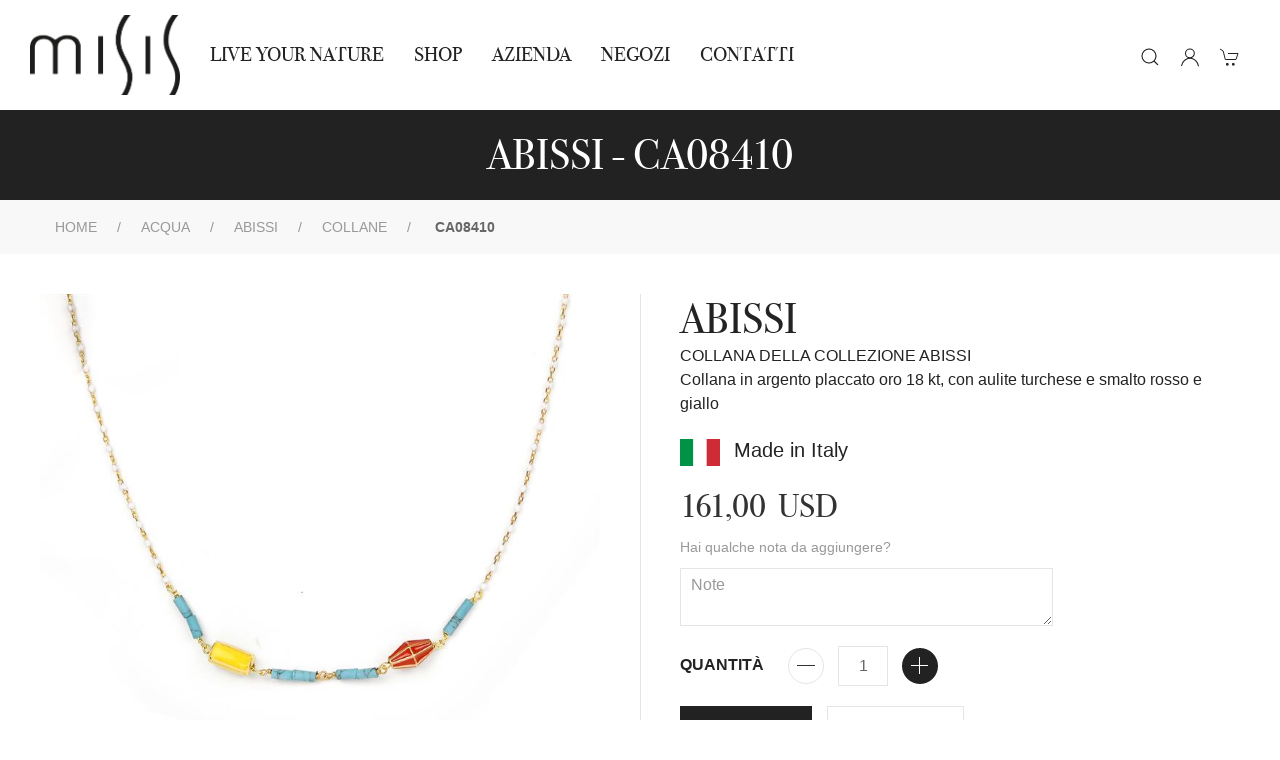

--- FILE ---
content_type: text/html; charset=utf-8
request_url: https://www.misis.it/it/gioielli/collane/acqua/abissi/ca08410
body_size: 21878
content:


<!DOCTYPE html>
<html lang="it" prefix="og: http://ogp.me/ns#">
<head><meta name="facebook-domain-verification" content="awa2b80mdk7fm9e24osgkjm04y8bh4" /><meta charset="utf-8" /><meta name="viewport" content="width=device-width, initial-scale=1.0" /><meta name="author" content="Misis" /><title>
	Collane CA08410 - Gioielli  | Misis
</title><link href="/images/favicon.ico" rel="shortcut icon" type="image/x-icon" /><link rel="shortcut icon" href="/images/favicon.ico" /><link href="/css/font-awesome.min.css" rel="stylesheet" /><link href="//netdna.bootstrapcdn.com/font-awesome/4.0.3/css/font-awesome.css" rel="stylesheet" /><link href="/images/apple-touch-icon.png" rel="apple-touch-icon" /><link href="/images/favicon76.png" rel="apple-touch-icon" sizes="76x76" /><link href="/images/favicon120.png" rel="apple-touch-icon" sizes="120x120" /><link href="/images/favicon152.png" rel="apple-touch-icon" sizes="152x152" />
    
    <!-- <link href="/css/custom.css" rel="stylesheet" /><link href="/css/bootstrap.min.css" rel="stylesheet" /> -->


    
	<script src="https://code.jquery.com/jquery-2.2.4.min.js"></script>
    <noscript> For full functionality of this site it is necessary to enable JavaScript. </noscript>

        <!-- UIkit CSS -->
    <link rel="stylesheet" href="/css/uikit.min.css" /><link rel="stylesheet" href="/css/stile.css" />

    <!-- UIkit JS -->
    <script src="https://cdn.jsdelivr.net/npm/uikit@3.5.9/dist/js/uikit.min.js"></script>
    <script src="https://cdn.jsdelivr.net/npm/uikit@3.5.9/dist/js/uikit-icons.min.js"></script>
	<!--codice monitoraggio-->

	
	<script type="text/javascript">
var _mtm = _mtm || [];
_mtm.push({'mtm.startTime': (new Date().getTime()), 'event': 'mtm.Start'});
var d=document, g=d.createElement('script'), s=d.getElementsByTagName('script')[0];
g.type='text/javascript'; g.async=true; g.defer=true; g.src='https://analytics.eikondigital.it/js/container_xBE7b3oJ.js'; s.parentNode.insertBefore(g,s);
</script>


<!-- Google tag (gtag.js) -->
<script async src="https://www.googletagmanager.com/gtag/js?id=G-4F0K1Z4N65"></script>
<script>
  window.dataLayer = window.dataLayer || [];
  function gtag(){dataLayer.push(arguments);}
  gtag('js', new Date());

  gtag('config', 'G-4F0K1Z4N65');
</script>



<!-- Hotjar Tracking Code for https://www.misis.it -->
<script>
    (function(h,o,t,j,a,r){
        h.hj=h.hj||function(){(h.hj.q=h.hj.q||[]).push(arguments)};
        h._hjSettings={hjid:2969090,hjsv:6};
        a=o.getElementsByTagName('head')[0];
        r=o.createElement('script');r.async=1;
        r.src=t+h._hjSettings.hjid+j+h._hjSettings.hjsv;
        a.appendChild(r);
    })(window,document,'https://static.hotjar.com/c/hotjar-','.js?sv=');
</script>

<!-- Global site tag (gtag.js) - Google Ads: 10845135198 -->
<script async src="https://www.googletagmanager.com/gtag/js?id=AW-10845135198"></script>
<script>
  window.dataLayer = window.dataLayer || [];
  function gtag(){dataLayer.push(arguments);}
  gtag('js', new Date());

  gtag('config', 'AW-10845135198');
</script>


    <!-- Facebook Pixel Code -->
    <script>
    !function(f,b,e,v,n,t,s)
    {if(f.fbq)return;n=f.fbq=function(){n.callMethod?
    n.callMethod.apply(n,arguments):n.queue.push(arguments)};
    if(!f._fbq)f._fbq=n;n.push=n;n.loaded=!0;n.version='2.0';
    n.queue=[];t=b.createElement(e);t.async=!0;
    t.src=v;s=b.getElementsByTagName(e)[0];
    s.parentNode.insertBefore(t,s)}(window, document,'script',
    'https://connect.facebook.net/en_US/fbevents.js');
    fbq('init', '583606146193778');
    fbq('track', 'PageView');
    </script>
    <noscript><img height="1" width="1" style="display:none"
    src="https://www.facebook.com/tr?id=583606146193778&ev=PageView&noscript=1"
    /></noscript>
    <!-- End Facebook Pixel Code -->

	
    
    
    <script>
        
        
        fbq('track', 'ViewContent',
        {
            "@context": "https://schema.org",
            "@type": "Product",
            "productID": "2355",
            "name": "Collane CA08410 - Gioielli  | Misis",
            "description": "COLLANA DELLA COLLEZIONE ABISSI Collana in argento placcato oro 18 kt, con aulite turchese e smalto rosso e giallo",
            "url": "https://www.misis.it/it/gioielli/collane/acqua/abissi/ca08410",
            "image": "https://www.misis.it/jewels-images/r_4_ca08410-1.jpg",
            "brand": "Misis",
            "offers": [
              {
                  "@type": "Offer",
                  "price": "161.00",
                  "priceCurrency": "EUR",
                  "itemCondition": "https://schema.org/NewCondition",
                  "availability": "https://schema.org/InStock"
              }
            ]
        });


        

        function Aggiungi()
        {
            var qta = parseInt($("#qta").val());
            qta++;
            $("#qta").val(qta);
        }

        function Sottrai()
        {
            var qta = parseInt($("#qta").val());
            if (qta <= 1)
                return;

            qta--;
            $("#qta").val(qta);
        }

        function AddTocart() {

            //$(".loading").css("display", "block");
            //$(".body-content").css('opacity', 0.6);

            // controllo se la MISURA per gli anelli è stata selezionata
            if ($("#ddlVoceVariante_0").length)
            {
                // controllo valore seleizionato
                var m = $("#ddlVoceVariante_0").val();

                if (m == '')
                {
                    alert('Selezionare la misura/Select the size');
                    return;
                }
            } 

            var posting = $.post("/_ajax/carrello/addToCart", $("#formCaratteristiche").serialize());

            posting.done(function (data) {

                fbq('track', 'AddToCart', {
                    content_ids: data.ItemId,
                    content_type: 'product',
                    value: data.TotaleCarrello,
                    currency: 'USD'
	            });

	            //$("#divAggiuntoCarrello").removeClass("hide");
	            //$("#lblNumCartItems").html(data);
	            $("#lblNumCartItems").html(data.QtaTotaleArticoliNelCarrello);
	            //$(".loading").css("display", "none");
	            //$(".body-content").css('opacity', 1);
	            $("#TotaleCarrello").html(data.TotaleCarrello);
	            //$(".CartDialog").removeClass("hidden").css("display", "flex").delay( 3000 ).fadeOut( 400 );
                UIkit.modal(".CartDialog").show();
       
                

	        });

        }


    </script>
    <!--
    <style type="text/css">
    /* stile per carousel */
        .carousel-item-prev,
        .carousel-item-next,
        .carousel-item.active {
            display: flex;
        }

        /* control image height */
        .card-img-top-250 {
            max-height: 225px;
            overflow: hidden;
        }
        /* smoother transitions */
        .carousel-inner > .carousel-item.next.left,
        .carousel-inner > .carousel-item.prev.right
        {
            transition: all 1s ease;
        }
        /* fine stile per carousel */

        /* Modifiche pagina prodotto slider */

        .card-deck a {
            display: inline-table;
        }       

        .navbar-nav {
            flex-direction: inherit!important;
        }

        .btn-success {
            color: #fff!important;
            background-color: #5cb85c!important;
            border-color: #4cae4c!important;
        }

        .btn-success:hover {
            background-color: #449d44!important;
            border-color: #398439!important;
        }
        
        .btn-default {
            border-color: #ccc!important;
        }
    </style>-->

<meta name="language" content="it" />
<meta name="title" content="Collane CA08410 - Gioielli  | Misis" />
<meta name="description" content="COLLANA DELLA COLLEZIONE ABISSI Collana in argento placcato oro 18 kt, con aulite turchese e smalto rosso e giallo" />
<meta name="author" content="Misis S.r.l." />
<meta name="robots" content="index, follow" />
<meta http-equiv="content-language" content="it" />
<meta property="og:type" content="website" />
<meta property="og:site_name" content="www.misis.it" />
<meta property="og:url" content="https://www.misis.it/it/gioielli/collane/acqua/abissi/ca08410" />
<meta property="og:title" content="Collane CA08410 - Gioielli  | Misis" />
<meta property="og:image" content="https://www.misis.it/jewels-images/r_4_ca08410-1.jpg" />
<meta property="og:image:url" content="https://www.misis.it/jewels-images/r_4_ca08410-1.jpg" />
<meta property="og:description" content="COLLANA DELLA COLLEZIONE ABISSI Collana in argento placcato oro 18 kt, con aulite turchese e smalto rosso e giallo" />
<meta property="product:price:amount" content="161.00" />
<meta property="product:price:currency" content="EUR" />
<meta property="product:retailer_item_id" content="2355" />
<meta property="product:item_group_id" content="125" />
<meta property="product:brand" content="Misis" />
<meta property="product:availability" content="in stock" />
<meta property="product:condition" content="new" />
<meta property="product:locale" content="it_IT" />
<meta property="og:locale" content="it_IT" />
<meta property="og:price:amount" content="161.00" />
<meta property="og:price:currency" content="EUR" />
</head>
<body id="page-top" class="index">

    <!-- Load Facebook SDK for JavaScript -->
      <div id="fb-root"></div>
      <script>
          window.fbAsyncInit = function () {
              FB.init({
                  xfbml: true,
                  version: 'v8.0'
              });
          };

          (function (d, s, id) {
              var js, fjs = d.getElementsByTagName(s)[0];
              if (d.getElementById(id)) return;
              js = d.createElement(s); js.id = id;
              js.src = 'https://connect.facebook.net/it_IT/sdk/xfbml.customerchat.js';
              fjs.parentNode.insertBefore(js, fjs);
          }(document, 'script', 'facebook-jssdk'));</script> 

      <!-- Your Chat Plugin code -->
      <div class="fb-customerchat" 
        attribution=setup_tool
        page_id="203832193013896">
      </div>

    <header>

    <!-- Menu -->
        <nav class="uk-navbar-container uk-padding-small uk-margin" uk-sticky uk-navbar>
            <div class="uk-navbar-left">
        
                <a class=" uk-navbar-item uk-logo" href="/it/default">
                    <img alt="Misis" width="150" src="/img/Logo_MISIS grande.jpg">
                </a>

                <ul class="uk-navbar-nav  uk-visible@l uk-hidden@xl">
                    <li><a href="/it/live-your-nature" title='Live Your Nature'>Live Your Nature</a></li>
                    <li><a href="/it/shop/categorie" title="Shop">Shop</a></li>                            
                    <li><a href="/it/azienda" title='Azienda'>Azienda</a></li>
                    <li><a href="/it/trovami" title='NEGOZI'>NEGOZI</a></li>
                    <li><a href="/it/contatti" title='Contatti'>Contatti</a></li>                  
  				</ul>
       
            </div>

            <div class="uk-navbar-center uk-visible@xl">
                     
                <ul class="uk-navbar-nav">
                    <li><a href="/it/live-your-nature" title='Live Your Nature'>Live Your Nature</a></li>
                    <li><a href="/it/shop/categorie" title="Shop">Shop</a></li>                            
                    <li><a href="/it/azienda" title='Azienda'>Azienda</a></li>
                    <li><a href="/it/trovami" title='NEGOZI'>NEGOZI</a></li>
                    <li><a href="/it/contatti" title='Contatti'>Contatti</a></li>                  
  				</ul>
        
            </div>

            <div class="uk-navbar-right">
                     
                <ul class="uk-navbar-nav">
                    <div class="uk-navbar-item">
                        <li id="cerca" class="uk-animation-slide-right-medium">
                            <span id="divAttesa" style="display:none; margin-left: -36px; padding-left: 0; float:left;position:absolute;margin-top:6px;">
                                <img src="/images/loading2.gif" align="Loading" class="loadingHP" />
                            </span>
                            <form id="search" action="/it/shop/search">
                            <input name="txtSearch1" id="txtSearch1" class="uk-input uk-form-width-medium " type="text" autocomplete="off" placeholder="Cerca...">
                            <button id="btnCerca" class="uk-button uk-button-secondary">Cerca</button>
                            </form>
                        </li>
                    </div>

                    <div class="uk-navbar-item">
                        <ul class="uk-iconnav">
                        <li class="uk-visible@l">
                            <a onclick="displaySearch()">
                                <span class="uk-icon uk-margin-small-right" uk-icon="icon: search"></span>                          
                            </a>
                        </li>
                        
                        <li class="uk-visible@l">
                            <a href="#"uk-toggle="target: #account">
                                <span class="uk-icon uk-margin-small-right" uk-icon="icon: user"></span>
                            </a>
                            
                        </li>
                        <li>
                            <a href='/it/shop/carrello'>
                                  
                                <span class="uk-icon uk-margin-small-right" uk-icon="icon: cart"></span>
                                                        
                            </a>
                        </li>
                        <li class="uk-hidden@l">
                            <a uk-toggle="target: #offcanvas-nav-primary">
                                <span class="uk-icon uk-margin-small-right" uk-icon="icon: menu"></span>                          
                            </a>
                        </li>
                    </ul>
                </div>
                </ul>
        
            </div>
        </nav>
        <!-- Menu -->

                    
    </header>

    
        <div class="body-content">
        
    <div class="CartDialog" uk-modal>


    <div class="uk-modal-dialog uk-modal-container uk-container-xlarge">
        <button class="uk-modal-close-default" type="button" uk-close></button>
        <div class="uk-modal-header">
            <h2 class="uk-modal-title">L'articolo è stato aggiunto al carrello.</h2>
        </div>

        <div class="uk-modal-footer uk-text-center uk-hidden@s">

            <button class="uk-modal-close uk-margin-small-right uk-button uk-button-default" type="button">Continua gli acquisti</button>
            
            <a href="/it/shop/carrello" title="VAI AL CARRELLO" class="uk-button uk-button-secondary">VAI AL CARRELLO</a>        
        </div>


        <div class=" uk-modal-body">
            <div class="uk-grid-small uk-grid-divider" uk-grid> 

            <div class="uk-width-1-3@s uk-text-center">
                <img id="CartDialog_imgCartDialog" src="/jewels-images/r_4_ca08410-1.jpg" />            
            </div>

            <div class="uk-width-1-3@s">
                <h4 class="uk-card-title uk-text-bold uk-margin-remove-bottom">CA08410</h4>
                <p class="uk-h3 uk-text-emphasis uk-margin-remove-top">USD 161.00</p>
            </div>

            <div class="uk-width-1-3@s">
                <h4 class="uk-card-title uk-text-bold uk-margin-remove-bottom">SUB TOTALE</h4>  
                <p class="uk-h3 uk-text-emphasis uk-margin-remove-top">USD <span  id="TotaleCarrello" /></p>
            </div>

            </div>
        
        </div>

        <div class="uk-modal-footer uk-text-right">

            <button class="uk-modal-close uk-margin-small-right uk-button uk-button-default" type="button">Continua gli acquisti</button>
            
            <a href="/it/shop/carrello" title="VAI AL CARRELLO" class="uk-button uk-button-secondary">VAI AL CARRELLO</a>        
        </div>

    </div>    
    </div>

        
    <!-- contenuto jewels-->
        <div class="uk-light uk-background-secondary uk-height-small-small uk-panel uk-flex uk-flex-center uk-flex-middle">
            <h1>
                ABISSI - CA08410
            </h1>
        </div>

        <div class="uk-background-muted uk-padding-small">
            <div class="uk-container">
                <ul class="uk-breadcrumb ">
                    <li class=""><a class="linkAzienda art" href="/default.aspx">Home</a>
                    
                        <li class=""><a class="linkAzienda" href="/it/shop/collezioni/acqua">Acqua</a></li><li class=""><a class="linkAzienda" href="/it/shop/125/acqua/abissi">ABISSI</a></li><li class=""><a class="linkAzienda" href="/it/shop/collane">Collane</a></li>
                    </li>
                    <li class="Bread art">
                        <span class="uk-text-bold uk-text-uppercase">CA08410</span>
                    </li>
                </ul>
            </div>
        </div>


        <div class="uk-container uk-margin-medium-top uk-margin-xlarge-bottom">
            <div class="uk-child-width-1-2@s uk-grid-divider" uk-grid>
                
                <!-- Foto -->
                <div class="uk-grid-item-match ">
                    <div>

                    <div class=" uk-text-center" uk-lightbox>
                        
                        <a id="MainContent_hplImg" href="/jewels-images/r_4_ca08410-1.jpg"><img id="MainContent_img" title="Collane CA08410" src="/jewels-images/r_4_ca08410-1.jpg" alt="Collane CA08410" /></a>

                        

                        
                                    <a class="uk-inline" href="/jewels-images/r_4_CA08410.jpg" title="Dettaglio 1"></a>
                            
                                    <a class="uk-inline" href="/jewels-images/r_4_CA08410_1.jpg" title="Dettaglio 2"></a>
                            
                        
                    </div>

                    <div class="uk-grid-small" uk-grid uk-lightbox="animation: slide">
                        
                                <div class="">
                                    <a class="uk-inline" href="/jewels-images/r_4_CA08410.jpg" title="Dettaglio 1">
                                        <img src="/jewels-images/r_1_CA08410.jpg" class="no-padding img-responsive thumbClick thumbnailDetail"
                                            alt="Dettaglio 1" title="Dettaglio 1">
                                    </a>
                                </div>
                            
                                <div class="">
                                    <a class="uk-inline" href="/jewels-images/r_4_CA08410_1.jpg" title="Dettaglio 2">
                                        <img src="/jewels-images/r_1_CA08410_1.jpg" class="no-padding img-responsive thumbClick thumbnailDetail"
                                            alt="Dettaglio 2" title="Dettaglio 2">
                                    </a>
                                </div>
                            
                    </div>    





                    <div class="uk-grid-small uk-child-width-1-6@s" uk-grid>
                    
                       
                    
                        
                    
                    
                    
                    
                    </div>
                    


                    
                    


                    
                </div>    
                </div>
                <!-- Foto -->

                




                <!-- Desc -->
                <div>

                    <form id="formCaratteristiche">

                        <article class="uk-article">
                        
                            <h2 class="uk-article-title uk-margin-remove-bottom uk-text-uppercase">ABISSI</h2>
                        
                            <p class="uk-margin-remove-top">
                                COLLANA DELLA COLLEZIONE ABISSI<br />Collana in argento placcato oro 18 kt, con aulite turchese e smalto rosso e giallo
                                <div>
                                    <img alt="Italy" width="40" src="/img/Flag_of_Italy.svg">
                                    <span class="uk-margin-small-left uk-h4">Made in Italy</span>
                                </div>
                                
                            </p>
                        
                            <p class="uk-margin-remove-top uk-margin-remove-bottom bodoni uk-h2">
                                161,00
                                    &nbsp;USD
                            </p>

                            

                            

                            <div class="uk-margin-small">
                                <div class="uk-text-muted uk-form-label">Hai qualche nota da aggiungere?</div>
                                <textarea class="uk-width-2-3@s uk-margin-small-top uk-textarea" placeholder='Note' id="campoNOte"
                                    name="campoNOte"></textarea>
                            </div>

                            <div class="uk-margin">

                                <div class="uk-form-inline">
                                    <span id="MainContent_ltrQuantita" class="uk-text-bold uk-margin-right">QUANTITÀ</span>
                                    <a href="javascript:Sottrai()" class="uk-icon-button uk-button-default" uk-icon="minus"></a>
                                    <input type="text" id="qta" name="qta" value="1" size="2" class="uk-margin-small-left uk-margin-small-right uk-text-center uk-input uk-width-small-small" />
                                    <a href="javascript:Aggiungi()" class="uk-icon-button uk-button-secondary" uk-icon="plus"></a>
                                </div>
                            </div>
                        
                            <div class="uk-grid-small uk-margin-small uk-child-width-auto" uk-grid>
                                <div>
                                    <a id="MainContent_ltrAcquista" title="Acquista" class="uk-button uk-button-secondary uk-light uk-width-1-1" href="javascript:AddTocart();">Acquista</a>
                                </div>
                                <div>
                                    <a id="MainContent_hplCar2" class=" uk-button uk-button-default uk-width-1-1" href="/it/shop/carrello">Carrello</a>
                                </div>
                            </div>
                            <div class="uk-margin-remove">
                                <a class="bodoni uk-text-uppercase uk-text-emphasis" href="javascript:history.back();">Torna alla collezione</a>
                            </div>

                            <div class="uk-margin">
                                <div class="uk-grid-match uk-child-width-auto@s uk-text-left uk-grid-small" uk-grid>
                                    <div>
                                        <span uk-icon="icon: forward; ratio: 1.3"></span>
                                     </div>
                                    <div>
                                       <p class="uk-text-bold uk-text-emphasis uk-margin-remove">Consegna gratuita da 300,00  &euro;</p>
                                    </div>
                                    
                                </div>
                            </div>

                            <div class="uk-margin">
                                <div class="uk-grid-match uk-child-width-auto@s uk-text-left uk-grid-small" uk-grid>
                                    <div>
                                        <span uk-icon="icon: refresh; ratio: 1.3"></span>
                                     </div>
                                    <div>
                                       <p class="uk-text-bold uk-text-emphasis uk-margin-remove">Reso Gratuito</p>
                                       
                                    </div>
                                    
                                </div>
                            </div>
                            <div class="uk-margin">

                                    <div>
                                        <p>
                                        <img src="/img/pagamenti.png" alt="metodi di pagamento" />
                                        </p>
                                    
                                    </div>
                            </div>

                           

                            <hr>


                            <p class="uk-text-bold uk-text-capitalize">
                                
                            </p>

                            <div class="uk-padding uk-padding-remove-top uk-width-2-3@s" uk-slider="autoplay: true; autoplay-interval: 2000">
                            
                                <div class="uk-position-relative">
                            
                                    <div class="uk-slider-container uk-light">
                                        <ul class="uk-slider-items uk-child-width-1-2 uk-child-width-1-3@s uk-child-width-1-3@m">
                                            
                                        </ul>
                                    </div>
                            
                                    <div class="uk-hidden@s uk-light">
                                        <a class="uk-position-center-left uk-position-small" href="#" uk-slidenav-previous
                                            uk-slider-item="previous"></a>
                                        <a class="uk-position-center-right uk-position-small" href="#" uk-slidenav-next uk-slider-item="next"></a>
                                    </div>
                            
                                    <div class="uk-visible@s">
                                        <a class="uk-position-center-left-out uk-position-small" href="#" uk-slidenav-previous
                                            uk-slider-item="previous"></a>
                                        <a class="uk-position-center-right-out uk-position-small" href="#" uk-slidenav-next
                                            uk-slider-item="next"></a>
                                    </div>
                            
                                </div>
                            
                                <ul class="uk-slider-nav uk-dotnav uk-flex-center uk-margin"></ul>
                            
                            </div>
                            

                            <input type="hidden" id="idArticolo" name="idArticolo" value='ca08410' />
                            <input type="hidden" id="lingua" name="lingua" value='it' />
                        
                        </article>

                                <!--varianti colore se presenti-->

                                    <!--scrollable-->
                                    
                    
 
                                    <!--
                                    -->
                    
                                    
                                    
                    
                                    
                                <div id="divAggiuntoCarrello" class="alert aggCart uk-hidden" role="alert">
                                        L'articolo è stato aggiunto al carrello.
                                        <!-- <a href="/it/shop/carrello" title="VAI AL CARRELLO" class="btn btn-success">VAI AL CARRELLO</a> -->
                                </div>

                            <!-- Da Nascondere 
                                <a id="MainContent_hplInfo" title="richiedi informazioni su questo prodotto" class="linkAzienda" rel="nofollow" href="/it/contatti?idp=ca08410">richiedi informazioni su questo prodotto</a>
                            <div class="col-md-4 col-xs-12 wd100" style="display: none">
                                <a id="MainContent_ltrAcquista2" title="Acquista" class="btn btn-success" href="javascript:AddTocart();">Acquista</a>
                            </div> -->

                            
                    
                    </form>

                </div>
                <!-- Desc -->
            </div> 
            
            <div class="uk-margin-xlarge-top">
            <h2 class="uk-text-center">
                Scopri la linea 
                <span class="uk-text-bold uk-text-uppercase">ABISSI</span>
            </h2>
            </div>

            <div id="theCarousel" class=" uk-child-width-1-7@s uk-grid" uk-grid>


                    
                           
                                
                                        <div class="uk-margin-medium-top uk-text-left store">
                                            <a href="/it/gioielli/anelli/acqua/abissi/an03535ve" title="AN03535VE" class="text-center">
                                                <div class="blend">
                                                
                                                <img src="/jewels-images/r_4_AN03535VE.jpg" class="no-padding img-responsive thumbClick thumbnailDetail" alt="AN03535VE" title="AN03535VE">
                                                <span class="uk-position-absolute uk-transform-center marker" style="left: 80%; top: 85%" uk-marker></span>
                                                <img src="/img/gray-bg.png">
                                                </div>
                                            </a>
                                        </div>
                                    
                                        <div class="uk-margin-medium-top uk-text-left store">
                                            <a href="/it/gioielli/collane/acqua/abissi/ca08401ve" title="CA08401VE" class="text-center">
                                                <div class="blend">
                                                
                                                <img src="/jewels-images/r_4_CA08401VE.jpg" class="no-padding img-responsive thumbClick thumbnailDetail" alt="CA08401VE" title="CA08401VE">
                                                <span class="uk-position-absolute uk-transform-center marker" style="left: 80%; top: 85%" uk-marker></span>
                                                <img src="/img/gray-bg.png">
                                                </div>
                                            </a>
                                        </div>
                                    
                                        <div class="uk-margin-medium-top uk-text-left store">
                                            <a href="/it/gioielli/collane/acqua/abissi/ca08402ve" title="CA08402VE" class="text-center">
                                                <div class="blend">
                                                
                                                <img src="/jewels-images/r_4_CA08402VE.jpg" class="no-padding img-responsive thumbClick thumbnailDetail" alt="CA08402VE" title="CA08402VE">
                                                <span class="uk-position-absolute uk-transform-center marker" style="left: 80%; top: 85%" uk-marker></span>
                                                <img src="/img/gray-bg.png">
                                                </div>
                                            </a>
                                        </div>
                                    
                             

                        
                           
                                
                                        <div class="uk-margin-medium-top uk-text-left store">
                                            <a href="/it/gioielli/collane/acqua/abissi/ca08400ro" title="CA08400RO" class="text-center">
                                                <div class="blend">
                                                
                                                <img src="/jewels-images/r_4_CA08400RO-1.jpg" class="no-padding img-responsive thumbClick thumbnailDetail" alt="CA08400RO" title="CA08400RO">
                                                <span class="uk-position-absolute uk-transform-center marker" style="left: 80%; top: 85%" uk-marker></span>
                                                <img src="/img/gray-bg.png">
                                                </div>
                                            </a>
                                        </div>
                                    
                                        <div class="uk-margin-medium-top uk-text-left store">
                                            <a href="/it/gioielli/collane/acqua/abissi/ca08400ve" title="CA08400VE" class="text-center">
                                                <div class="blend">
                                                
                                                <img src="/jewels-images/r_4_CA08400VE-1.jpg" class="no-padding img-responsive thumbClick thumbnailDetail" alt="CA08400VE" title="CA08400VE">
                                                <span class="uk-position-absolute uk-transform-center marker" style="left: 80%; top: 85%" uk-marker></span>
                                                <img src="/img/gray-bg.png">
                                                </div>
                                            </a>
                                        </div>
                                    
                                        <div class="uk-margin-medium-top uk-text-left store">
                                            <a href="/it/gioielli/bracciali/acqua/abissi/br08268" title="BR08268" class="text-center">
                                                <div class="blend">
                                                
                                                <img src="/jewels-images/r_4_BR08268.jpg" class="no-padding img-responsive thumbClick thumbnailDetail" alt="BR08268" title="BR08268">
                                                <span class="uk-position-absolute uk-transform-center marker" style="left: 80%; top: 85%" uk-marker></span>
                                                <img src="/img/gray-bg.png">
                                                </div>
                                            </a>
                                        </div>
                                    
                             

                        
                           
                                
                                        <div class="uk-margin-medium-top uk-text-left store">
                                            <a href="/it/gioielli/bracciali/acqua/abissi/br08273tu" title="BR08273TU" class="text-center">
                                                <div class="blend">
                                                
                                                <img src="/jewels-images/r_4_br2.jpg" class="no-padding img-responsive thumbClick thumbnailDetail" alt="BR08273TU" title="BR08273TU">
                                                <span class="uk-position-absolute uk-transform-center marker" style="left: 80%; top: 85%" uk-marker></span>
                                                <img src="/img/gray-bg.png">
                                                </div>
                                            </a>
                                        </div>
                                    
                                        <div class="uk-margin-medium-top uk-text-left store">
                                            <a href="/it/gioielli/anelli/acqua/abissi/an03529" title="AN03529" class="text-center">
                                                <div class="blend">
                                                
                                                <img src="/jewels-images/r_4_AN03529.jpg" class="no-padding img-responsive thumbClick thumbnailDetail" alt="AN03529" title="AN03529">
                                                <span class="uk-position-absolute uk-transform-center marker" style="left: 80%; top: 85%" uk-marker></span>
                                                <img src="/img/gray-bg.png">
                                                </div>
                                            </a>
                                        </div>
                                    
                                        <div class="uk-margin-medium-top uk-text-left store">
                                            <a href="/it/gioielli/collane/acqua/abissi/ca08408pe" title="CA08408PE" class="text-center">
                                                <div class="blend">
                                                
                                                <img src="/jewels-images/r_4_CA08408PE-1.jpg" class="no-padding img-responsive thumbClick thumbnailDetail" alt="CA08408PE" title="CA08408PE">
                                                <span class="uk-position-absolute uk-transform-center marker" style="left: 80%; top: 85%" uk-marker></span>
                                                <img src="/img/gray-bg.png">
                                                </div>
                                            </a>
                                        </div>
                                    
                             

                        
                           
                                
                                        <div class="uk-margin-medium-top uk-text-left store">
                                            <a href="/it/gioielli/collane/acqua/abissi/ca08420co" title="CA08420CO" class="text-center">
                                                <div class="blend">
                                                
                                                <img src="/jewels-images/r_4_CA08420CO-1.jpg" class="no-padding img-responsive thumbClick thumbnailDetail" alt="CA08420CO" title="CA08420CO">
                                                <span class="uk-position-absolute uk-transform-center marker" style="left: 80%; top: 85%" uk-marker></span>
                                                <img src="/img/gray-bg.png">
                                                </div>
                                            </a>
                                        </div>
                                    
                                        <div class="uk-margin-medium-top uk-text-left store">
                                            <a href="/it/gioielli/collane/acqua/abissi/ca08421tu" title="CA08421TU" class="text-center">
                                                <div class="blend">
                                                
                                                <img src="/jewels-images/r_4_CA08421TU-1.jpg" class="no-padding img-responsive thumbClick thumbnailDetail" alt="CA08421TU" title="CA08421TU">
                                                <span class="uk-position-absolute uk-transform-center marker" style="left: 80%; top: 85%" uk-marker></span>
                                                <img src="/img/gray-bg.png">
                                                </div>
                                            </a>
                                        </div>
                                    
                                        <div class="uk-margin-medium-top uk-text-left store">
                                            <a href="/it/gioielli/orecchini/acqua/abissi/or10003" title="OR10003" class="text-center">
                                                <div class="blend">
                                                
                                                <img src="/jewels-images/r_4_OR10003.jpg" class="no-padding img-responsive thumbClick thumbnailDetail" alt="OR10003" title="OR10003">
                                                <span class="uk-position-absolute uk-transform-center marker" style="left: 80%; top: 85%" uk-marker></span>
                                                <img src="/img/gray-bg.png">
                                                </div>
                                            </a>
                                        </div>
                                    
                             

                        
                           
                                
                                        <div class="uk-margin-medium-top uk-text-left store">
                                            <a href="/it/gioielli/orecchini/acqua/abissi/or10006ve" title="OR10006VE" class="text-center">
                                                <div class="blend">
                                                
                                                <img src="/jewels-images/r_4_fsd.jpg" class="no-padding img-responsive thumbClick thumbnailDetail" alt="OR10006VE" title="OR10006VE">
                                                <span class="uk-position-absolute uk-transform-center marker" style="left: 80%; top: 85%" uk-marker></span>
                                                <img src="/img/gray-bg.png">
                                                </div>
                                            </a>
                                        </div>
                                    
                                        <div class="uk-margin-medium-top uk-text-left store">
                                            <a href="/it/gioielli/orecchini/acqua/abissi/or09998ve" title="OR09998VE" class="text-center">
                                                <div class="blend">
                                                
                                                <img src="/jewels-images/r_4_OR09998VE.jpg" class="no-padding img-responsive thumbClick thumbnailDetail" alt="OR09998VE" title="OR09998VE">
                                                <span class="uk-position-absolute uk-transform-center marker" style="left: 80%; top: 85%" uk-marker></span>
                                                <img src="/img/gray-bg.png">
                                                </div>
                                            </a>
                                        </div>
                                    
                                        <div class="uk-margin-medium-top uk-text-left store">
                                            <a href="/it/gioielli/orecchini/acqua/abissi/or10001" title="OR10001" class="text-center">
                                                <div class="blend">
                                                
                                                <img src="/jewels-images/r_4_OR10001.jpg" class="no-padding img-responsive thumbClick thumbnailDetail" alt="OR10001" title="OR10001">
                                                <span class="uk-position-absolute uk-transform-center marker" style="left: 80%; top: 85%" uk-marker></span>
                                                <img src="/img/gray-bg.png">
                                                </div>
                                            </a>
                                        </div>
                                    
                             

                        
                           
                                
                                        <div class="uk-margin-medium-top uk-text-left store">
                                            <a href="/it/gioielli/orecchini/acqua/abissi/or10002pe" title="OR10002PE" class="text-center">
                                                <div class="blend">
                                                
                                                <img src="/jewels-images/r_4_OR10002PE.jpg" class="no-padding img-responsive thumbClick thumbnailDetail" alt="OR10002PE" title="OR10002PE">
                                                <span class="uk-position-absolute uk-transform-center marker" style="left: 80%; top: 85%" uk-marker></span>
                                                <img src="/img/gray-bg.png">
                                                </div>
                                            </a>
                                        </div>
                                    
                                        <div class="uk-margin-medium-top uk-text-left store">
                                            <a href="/it/gioielli/orecchini/acqua/abissi/or10002tu" title="OR10002TU" class="text-center">
                                                <div class="blend">
                                                
                                                <img src="/jewels-images/r_4_OR10002TU.jpg" class="no-padding img-responsive thumbClick thumbnailDetail" alt="OR10002TU" title="OR10002TU">
                                                <span class="uk-position-absolute uk-transform-center marker" style="left: 80%; top: 85%" uk-marker></span>
                                                <img src="/img/gray-bg.png">
                                                </div>
                                            </a>
                                        </div>
                                    
                                        <div class="uk-margin-medium-top uk-text-left store">
                                            <a href="/it/gioielli/orecchini/acqua/abissi/or09983" title="OR09983" class="text-center">
                                                <div class="blend">
                                                
                                                <img src="/jewels-images/r_4_OR09983.jpg" class="no-padding img-responsive thumbClick thumbnailDetail" alt="OR09983" title="OR09983">
                                                <span class="uk-position-absolute uk-transform-center marker" style="left: 80%; top: 85%" uk-marker></span>
                                                <img src="/img/gray-bg.png">
                                                </div>
                                            </a>
                                        </div>
                                    
                             

                        
                           
                                
                                        <div class="uk-margin-medium-top uk-text-left store">
                                            <a href="/it/gioielli/anelli/acqua/abissi/an03535ro" title="AN03535RO" class="text-center">
                                                <div class="blend">
                                                
                                                <img src="/jewels-images/r_4_AN03535RO.jpg" class="no-padding img-responsive thumbClick thumbnailDetail" alt="AN03535RO" title="AN03535RO">
                                                <span class="uk-position-absolute uk-transform-center marker" style="left: 80%; top: 85%" uk-marker></span>
                                                <img src="/img/gray-bg.png">
                                                </div>
                                            </a>
                                        </div>
                                    
                                        <div class="uk-margin-medium-top uk-text-left store">
                                            <a href="/it/gioielli/anelli/acqua/abissi/an03539ve" title="AN03539VE" class="text-center">
                                                <div class="blend">
                                                
                                                <img src="/jewels-images/r_4_an000.jpg" class="no-padding img-responsive thumbClick thumbnailDetail" alt="AN03539VE" title="AN03539VE">
                                                <span class="uk-position-absolute uk-transform-center marker" style="left: 80%; top: 85%" uk-marker></span>
                                                <img src="/img/gray-bg.png">
                                                </div>
                                            </a>
                                        </div>
                                    
                                        <div class="uk-margin-medium-top uk-text-left store">
                                            <a href="/it/gioielli/anelli/acqua/abissi/an03540" title="AN03540" class="text-center">
                                                <div class="blend">
                                                
                                                <img src="/jewels-images/r_4_AN03540.jpg" class="no-padding img-responsive thumbClick thumbnailDetail" alt="AN03540" title="AN03540">
                                                <span class="uk-position-absolute uk-transform-center marker" style="left: 80%; top: 85%" uk-marker></span>
                                                <img src="/img/gray-bg.png">
                                                </div>
                                            </a>
                                        </div>
                                    
                             

                        
                           
                                
                                        <div class="uk-margin-medium-top uk-text-left store">
                                            <a href="/it/gioielli/bracciali/acqua/abissi/br08263ro" title="BR08263RO" class="text-center">
                                                <div class="blend">
                                                
                                                <img src="/jewels-images/r_4_BR08263RO.jpg" class="no-padding img-responsive thumbClick thumbnailDetail" alt="BR08263RO" title="BR08263RO">
                                                <span class="uk-position-absolute uk-transform-center marker" style="left: 80%; top: 85%" uk-marker></span>
                                                <img src="/img/gray-bg.png">
                                                </div>
                                            </a>
                                        </div>
                                    
                                        <div class="uk-margin-medium-top uk-text-left store">
                                            <a href="/it/gioielli/bracciali/acqua/abissi/br08263ve" title="BR08263VE" class="text-center">
                                                <div class="blend">
                                                
                                                <img src="/jewels-images/r_4_BR08263VE.jpg" class="no-padding img-responsive thumbClick thumbnailDetail" alt="BR08263VE" title="BR08263VE">
                                                <span class="uk-position-absolute uk-transform-center marker" style="left: 80%; top: 85%" uk-marker></span>
                                                <img src="/img/gray-bg.png">
                                                </div>
                                            </a>
                                        </div>
                                    
                                        <div class="uk-margin-medium-top uk-text-left store">
                                            <a href="/it/gioielli/bracciali/acqua/abissi/br08265ve" title="BR08265VE" class="text-center">
                                                <div class="blend">
                                                
                                                <img src="/jewels-images/r_4_BR08265VE.jpg" class="no-padding img-responsive thumbClick thumbnailDetail" alt="BR08265VE" title="BR08265VE">
                                                <span class="uk-position-absolute uk-transform-center marker" style="left: 80%; top: 85%" uk-marker></span>
                                                <img src="/img/gray-bg.png">
                                                </div>
                                            </a>
                                        </div>
                                    
                             

                        
                           
                                
                                        <div class="uk-margin-medium-top uk-text-left store">
                                            <a href="/it/gioielli/anelli/acqua/abissi/an03537" title="AN03537" class="text-center">
                                                <div class="blend">
                                                
                                                <img src="/jewels-images/r_4_an.jpg" class="no-padding img-responsive thumbClick thumbnailDetail" alt="AN03537" title="AN03537">
                                                <span class="uk-position-absolute uk-transform-center marker" style="left: 80%; top: 85%" uk-marker></span>
                                                <img src="/img/gray-bg.png">
                                                </div>
                                            </a>
                                        </div>
                                    
                                        <div class="uk-margin-medium-top uk-text-left store">
                                            <a href="/it/gioielli/bracciali/acqua/abissi/br08267tu" title="BR08267TU" class="text-center">
                                                <div class="blend">
                                                
                                                <img src="/jewels-images/r_4_BR08267.jpg" class="no-padding img-responsive thumbClick thumbnailDetail" alt="BR08267TU" title="BR08267TU">
                                                <span class="uk-position-absolute uk-transform-center marker" style="left: 80%; top: 85%" uk-marker></span>
                                                <img src="/img/gray-bg.png">
                                                </div>
                                            </a>
                                        </div>
                                    
                                        <div class="uk-margin-medium-top uk-text-left store">
                                            <a href="/it/gioielli/bracciali/acqua/abissi/br08271tu" title="BR08271TU" class="text-center">
                                                <div class="blend">
                                                
                                                <img src="/jewels-images/r_4_br1.jpg" class="no-padding img-responsive thumbClick thumbnailDetail" alt="BR08271TU" title="BR08271TU">
                                                <span class="uk-position-absolute uk-transform-center marker" style="left: 80%; top: 85%" uk-marker></span>
                                                <img src="/img/gray-bg.png">
                                                </div>
                                            </a>
                                        </div>
                                    
                             

                        
                           
                                
                                        <div class="uk-margin-medium-top uk-text-left store">
                                            <a href="/it/gioielli/collane/acqua/abissi/ca08407" title="CA08407" class="text-center">
                                                <div class="blend">
                                                
                                                <img src="/jewels-images/r_4_CA08407-1.jpg" class="no-padding img-responsive thumbClick thumbnailDetail" alt="CA08407" title="CA08407">
                                                <span class="uk-position-absolute uk-transform-center marker" style="left: 80%; top: 85%" uk-marker></span>
                                                <img src="/img/gray-bg.png">
                                                </div>
                                            </a>
                                        </div>
                                    
                                        <div class="uk-margin-medium-top uk-text-left store">
                                            <a href="/it/gioielli/collane/acqua/abissi/ca08403ro" title="CA08403RO" class="text-center">
                                                <div class="blend">
                                                
                                                <img src="/jewels-images/r_4_CA08403RO-1.jpg" class="no-padding img-responsive thumbClick thumbnailDetail" alt="CA08403RO" title="CA08403RO">
                                                <span class="uk-position-absolute uk-transform-center marker" style="left: 80%; top: 85%" uk-marker></span>
                                                <img src="/img/gray-bg.png">
                                                </div>
                                            </a>
                                        </div>
                                    
                                        <div class="uk-margin-medium-top uk-text-left store">
                                            <a href="/it/gioielli/collane/acqua/abissi/ca08403ve" title="CA08403VE" class="text-center">
                                                <div class="blend">
                                                
                                                <img src="/jewels-images/r_4_CA08403VE-1.jpg" class="no-padding img-responsive thumbClick thumbnailDetail" alt="CA08403VE" title="CA08403VE">
                                                <span class="uk-position-absolute uk-transform-center marker" style="left: 80%; top: 85%" uk-marker></span>
                                                <img src="/img/gray-bg.png">
                                                </div>
                                            </a>
                                        </div>
                                    
                             

                        
                           
                                
                                        <div class="uk-margin-medium-top uk-text-left store">
                                            <a href="/it/gioielli/collane/acqua/abissi/ca08404ve" title="CA08404VE" class="text-center">
                                                <div class="blend">
                                                
                                                <img src="/jewels-images/r_4_CA08404VE-1.jpg" class="no-padding img-responsive thumbClick thumbnailDetail" alt="CA08404VE" title="CA08404VE">
                                                <span class="uk-position-absolute uk-transform-center marker" style="left: 80%; top: 85%" uk-marker></span>
                                                <img src="/img/gray-bg.png">
                                                </div>
                                            </a>
                                        </div>
                                    
                                        <div class="uk-margin-medium-top uk-text-left store">
                                            <a href="/it/gioielli/collane/acqua/abissi/ca08401ro" title="CA08401RO" class="text-center">
                                                <div class="blend">
                                                
                                                <img src="/jewels-images/r_4_CA08401RO.jpg" class="no-padding img-responsive thumbClick thumbnailDetail" alt="CA08401RO" title="CA08401RO">
                                                <span class="uk-position-absolute uk-transform-center marker" style="left: 80%; top: 85%" uk-marker></span>
                                                <img src="/img/gray-bg.png">
                                                </div>
                                            </a>
                                        </div>
                                    
                                        <div class="uk-margin-medium-top uk-text-left store">
                                            <a href="/it/gioielli/bracciali/acqua/abissi/br08272tu" title="BR08272TU" class="text-center">
                                                <div class="blend">
                                                
                                                <img src="/jewels-images/r_4_br3.jpg" class="no-padding img-responsive thumbClick thumbnailDetail" alt="BR08272TU" title="BR08272TU">
                                                <span class="uk-position-absolute uk-transform-center marker" style="left: 80%; top: 85%" uk-marker></span>
                                                <img src="/img/gray-bg.png">
                                                </div>
                                            </a>
                                        </div>
                                    
                             

                        
                           
                                
                                        <div class="uk-margin-medium-top uk-text-left store">
                                            <a href="/it/gioielli/collane/acqua/abissi/ca08369" title="CA08369" class="text-center">
                                                <div class="blend">
                                                
                                                <img src="/jewels-images/r_4_CA08369.jpg" class="no-padding img-responsive thumbClick thumbnailDetail" alt="CA08369" title="CA08369">
                                                <span class="uk-position-absolute uk-transform-center marker" style="left: 80%; top: 85%" uk-marker></span>
                                                <img src="/img/gray-bg.png">
                                                </div>
                                            </a>
                                        </div>
                                    
                                        <div class="uk-margin-medium-top uk-text-left store">
                                            <a href="/it/gioielli/collane/acqua/abissi/ca08375" title="CA08375" class="text-center">
                                                <div class="blend">
                                                
                                                <img src="/jewels-images/r_4_CA08375.jpg" class="no-padding img-responsive thumbClick thumbnailDetail" alt="CA08375" title="CA08375">
                                                <span class="uk-position-absolute uk-transform-center marker" style="left: 80%; top: 85%" uk-marker></span>
                                                <img src="/img/gray-bg.png">
                                                </div>
                                            </a>
                                        </div>
                                    
                                        <div class="uk-margin-medium-top uk-text-left store">
                                            <a href="/it/gioielli/collane/acqua/abissi/ca08376" title="CA08376" class="text-center">
                                                <div class="blend">
                                                
                                                <img src="/jewels-images/r_4_CA08376.jpg" class="no-padding img-responsive thumbClick thumbnailDetail" alt="CA08376" title="CA08376">
                                                <span class="uk-position-absolute uk-transform-center marker" style="left: 80%; top: 85%" uk-marker></span>
                                                <img src="/img/gray-bg.png">
                                                </div>
                                            </a>
                                        </div>
                                    
                             

                        
                           
                                
                                        <div class="uk-margin-medium-top uk-text-left store">
                                            <a href="/it/gioielli/anelli/acqua/abissi/an03536" title="AN03536" class="text-center">
                                                <div class="blend">
                                                
                                                <img src="/jewels-images/r_4_AN03536.jpg" class="no-padding img-responsive thumbClick thumbnailDetail" alt="AN03536" title="AN03536">
                                                <span class="uk-position-absolute uk-transform-center marker" style="left: 80%; top: 85%" uk-marker></span>
                                                <img src="/img/gray-bg.png">
                                                </div>
                                            </a>
                                        </div>
                                    
                                        <div class="uk-margin-medium-top uk-text-left store">
                                            <a href="/it/gioielli/orecchini/acqua/abissi/or09984" title="OR09984" class="text-center">
                                                <div class="blend">
                                                
                                                <img src="/jewels-images/r_4_OR09984.jpg" class="no-padding img-responsive thumbClick thumbnailDetail" alt="OR09984" title="OR09984">
                                                <span class="uk-position-absolute uk-transform-center marker" style="left: 80%; top: 85%" uk-marker></span>
                                                <img src="/img/gray-bg.png">
                                                </div>
                                            </a>
                                        </div>
                                    
                                        <div class="uk-margin-medium-top uk-text-left store">
                                            <a href="/it/gioielli/collane/acqua/abissi/ca08420tu" title="CA08420TU" class="text-center">
                                                <div class="blend">
                                                
                                                <img src="/jewels-images/r_4_CA08420TU-1.jpg" class="no-padding img-responsive thumbClick thumbnailDetail" alt="CA08420TU" title="CA08420TU">
                                                <span class="uk-position-absolute uk-transform-center marker" style="left: 80%; top: 85%" uk-marker></span>
                                                <img src="/img/gray-bg.png">
                                                </div>
                                            </a>
                                        </div>
                                    
                             

                        
                           
                                
                                        <div class="uk-margin-medium-top uk-text-left store">
                                            <a href="/it/gioielli/collane/acqua/abissi/ca08419co" title="CA08419CO" class="text-center">
                                                <div class="blend">
                                                
                                                <img src="/jewels-images/r_4_CA08419CO-1.jpg" class="no-padding img-responsive thumbClick thumbnailDetail" alt="CA08419CO" title="CA08419CO">
                                                <span class="uk-position-absolute uk-transform-center marker" style="left: 80%; top: 85%" uk-marker></span>
                                                <img src="/img/gray-bg.png">
                                                </div>
                                            </a>
                                        </div>
                                    
                                        <div class="uk-margin-medium-top uk-text-left store">
                                            <a href="/it/gioielli/collane/acqua/abissi/ca08416" title="CA08416" class="text-center">
                                                <div class="blend">
                                                
                                                <img src="/jewels-images/r_4_CA08416-1.jpg" class="no-padding img-responsive thumbClick thumbnailDetail" alt="CA08416" title="CA08416">
                                                <span class="uk-position-absolute uk-transform-center marker" style="left: 80%; top: 85%" uk-marker></span>
                                                <img src="/img/gray-bg.png">
                                                </div>
                                            </a>
                                        </div>
                                    
                                        <div class="uk-margin-medium-top uk-text-left store">
                                            <a href="/it/gioielli/orecchini/acqua/abissi/or09999ro" title="OR09999RO" class="text-center">
                                                <div class="blend">
                                                
                                                <img src="/jewels-images/r_4_OR09999RO.jpg" class="no-padding img-responsive thumbClick thumbnailDetail" alt="OR09999RO" title="OR09999RO">
                                                <span class="uk-position-absolute uk-transform-center marker" style="left: 80%; top: 85%" uk-marker></span>
                                                <img src="/img/gray-bg.png">
                                                </div>
                                            </a>
                                        </div>
                                    
                             

                        
                           
                                
                                        <div class="uk-margin-medium-top uk-text-left store">
                                            <a href="/it/gioielli/orecchini/acqua/abissi/or09966" title="OR09966" class="text-center">
                                                <div class="blend">
                                                
                                                <img src="/jewels-images/r_4_OR09966.jpg" class="no-padding img-responsive thumbClick thumbnailDetail" alt="OR09966" title="OR09966">
                                                <span class="uk-position-absolute uk-transform-center marker" style="left: 80%; top: 85%" uk-marker></span>
                                                <img src="/img/gray-bg.png">
                                                </div>
                                            </a>
                                        </div>
                                    
                                        <div class="uk-margin-medium-top uk-text-left store">
                                            <a href="/it/gioielli/orecchini/acqua/abissi/or10009" title="OR10009" class="text-center">
                                                <div class="blend">
                                                
                                                <img src="/jewels-images/r_4_or2.jpg" class="no-padding img-responsive thumbClick thumbnailDetail" alt="OR10009" title="OR10009">
                                                <span class="uk-position-absolute uk-transform-center marker" style="left: 80%; top: 85%" uk-marker></span>
                                                <img src="/img/gray-bg.png">
                                                </div>
                                            </a>
                                        </div>
                                    
                                        <div class="uk-margin-medium-top uk-text-left store">
                                            <a href="/it/gioielli/orecchini/acqua/abissi/or10008" title="OR10008" class="text-center">
                                                <div class="blend">
                                                
                                                <img src="/jewels-images/r_4_DSC_0634_copia.jpg" class="no-padding img-responsive thumbClick thumbnailDetail" alt="OR10008" title="OR10008">
                                                <span class="uk-position-absolute uk-transform-center marker" style="left: 80%; top: 85%" uk-marker></span>
                                                <img src="/img/gray-bg.png">
                                                </div>
                                            </a>
                                        </div>
                                    
                             

                        
                           
                                
                                        <div class="uk-margin-medium-top uk-text-left store">
                                            <a href="/it/gioielli/orecchini/acqua/abissi/or09999ve" title="OR09999VE" class="text-center">
                                                <div class="blend">
                                                
                                                <img src="/jewels-images/r_4_OR09999VE.jpg" class="no-padding img-responsive thumbClick thumbnailDetail" alt="OR09999VE" title="OR09999VE">
                                                <span class="uk-position-absolute uk-transform-center marker" style="left: 80%; top: 85%" uk-marker></span>
                                                <img src="/img/gray-bg.png">
                                                </div>
                                            </a>
                                        </div>
                                    
                                        <div class="uk-margin-medium-top uk-text-left store">
                                            <a href="/it/gioielli/orecchini/acqua/abissi/or10005ro" title="OR10005RO" class="text-center">
                                                <div class="blend">
                                                
                                                <img src="/jewels-images/r_4_DSC_0618.jpg" class="no-padding img-responsive thumbClick thumbnailDetail" alt="OR10005RO" title="OR10005RO">
                                                <span class="uk-position-absolute uk-transform-center marker" style="left: 80%; top: 85%" uk-marker></span>
                                                <img src="/img/gray-bg.png">
                                                </div>
                                            </a>
                                        </div>
                                    
                                        <div class="uk-margin-medium-top uk-text-left store">
                                            <a href="/it/gioielli/orecchini/acqua/abissi/or10006ro" title="OR10006RO" class="text-center">
                                                <div class="blend">
                                                
                                                <img src="/jewels-images/r_4_ww.jpg" class="no-padding img-responsive thumbClick thumbnailDetail" alt="OR10006RO" title="OR10006RO">
                                                <span class="uk-position-absolute uk-transform-center marker" style="left: 80%; top: 85%" uk-marker></span>
                                                <img src="/img/gray-bg.png">
                                                </div>
                                            </a>
                                        </div>
                                    
                             

                        
                           
                                
                                        <div class="uk-margin-medium-top uk-text-left store">
                                            <a href="/it/gioielli/collane/acqua/abissi/ca08411" title="CA08411" class="text-center">
                                                <div class="blend">
                                                
                                                <img src="/jewels-images/r_4_CA08411.jpg" class="no-padding img-responsive thumbClick thumbnailDetail" alt="CA08411" title="CA08411">
                                                <span class="uk-position-absolute uk-transform-center marker" style="left: 80%; top: 85%" uk-marker></span>
                                                <img src="/img/gray-bg.png">
                                                </div>
                                            </a>
                                        </div>
                                    
                                        <div class="uk-margin-medium-top uk-text-left store">
                                            <a href="/it/gioielli/collane/acqua/abissi/ca08409" title="CA08409" class="text-center">
                                                <div class="blend">
                                                
                                                <img src="/jewels-images/r_4_CA08409-1.jpg" class="no-padding img-responsive thumbClick thumbnailDetail" alt="CA08409" title="CA08409">
                                                <span class="uk-position-absolute uk-transform-center marker" style="left: 80%; top: 85%" uk-marker></span>
                                                <img src="/img/gray-bg.png">
                                                </div>
                                            </a>
                                        </div>
                                    
                                        <div class="uk-margin-medium-top uk-text-left store">
                                            <a href="/it/gioielli/collane/acqua/abissi/ca08419tu" title="CA08419TU" class="text-center">
                                                <div class="blend">
                                                
                                                <img src="/jewels-images/r_4_CA08419TU-1.jpg" class="no-padding img-responsive thumbClick thumbnailDetail" alt="CA08419TU" title="CA08419TU">
                                                <span class="uk-position-absolute uk-transform-center marker" style="left: 80%; top: 85%" uk-marker></span>
                                                <img src="/img/gray-bg.png">
                                                </div>
                                            </a>
                                        </div>
                                    
                             

                        
                           
                                
                                        <div class="uk-margin-medium-top uk-text-left store">
                                            <a href="/it/gioielli/orecchini/acqua/abissi/ca09998ro" title="CA09998RO" class="text-center">
                                                <div class="blend">
                                                
                                                <img src="/jewels-images/r_4_OR09998RO.jpg" class="no-padding img-responsive thumbClick thumbnailDetail" alt="CA09998RO" title="CA09998RO">
                                                <span class="uk-position-absolute uk-transform-center marker" style="left: 80%; top: 85%" uk-marker></span>
                                                <img src="/img/gray-bg.png">
                                                </div>
                                            </a>
                                        </div>
                                    
                                        <div class="uk-margin-medium-top uk-text-left store">
                                            <a href="/it/gioielli/bracciali/acqua/abissi/abr08264ro" title="ABR08264RO" class="text-center">
                                                <div class="blend">
                                                
                                                <img src="/jewels-images/r_4_BR08264RO.jpg" class="no-padding img-responsive thumbClick thumbnailDetail" alt="ABR08264RO" title="ABR08264RO">
                                                <span class="uk-position-absolute uk-transform-center marker" style="left: 80%; top: 85%" uk-marker></span>
                                                <img src="/img/gray-bg.png">
                                                </div>
                                            </a>
                                        </div>
                                    
                                        <div class="uk-margin-medium-top uk-text-left store">
                                            <a href="/it/gioielli/bracciali/acqua/abissi/br08266ve" title="BR08266VE" class="text-center">
                                                <div class="blend">
                                                
                                                <img src="/jewels-images/r_4_BR08266VE.jpg" class="no-padding img-responsive thumbClick thumbnailDetail" alt="BR08266VE" title="BR08266VE">
                                                <span class="uk-position-absolute uk-transform-center marker" style="left: 80%; top: 85%" uk-marker></span>
                                                <img src="/img/gray-bg.png">
                                                </div>
                                            </a>
                                        </div>
                                    
                             

                        
                           
                                
                                        <div class="uk-margin-medium-top uk-text-left store">
                                            <a href="/it/gioielli/collane/acqua/abissi/ca08374" title="CA08374" class="text-center">
                                                <div class="blend">
                                                
                                                <img src="/jewels-images/r_4_CA08374.jpg" class="no-padding img-responsive thumbClick thumbnailDetail" alt="CA08374" title="CA08374">
                                                <span class="uk-position-absolute uk-transform-center marker" style="left: 80%; top: 85%" uk-marker></span>
                                                <img src="/img/gray-bg.png">
                                                </div>
                                            </a>
                                        </div>
                                    
                                        <div class="uk-margin-medium-top uk-text-left store">
                                            <a href="/it/gioielli/collane/acqua/abissi/ca08395" title="CA08395" class="text-center">
                                                <div class="blend">
                                                
                                                <img src="/jewels-images/r_4_CA08395-1.jpg" class="no-padding img-responsive thumbClick thumbnailDetail" alt="CA08395" title="CA08395">
                                                <span class="uk-position-absolute uk-transform-center marker" style="left: 80%; top: 85%" uk-marker></span>
                                                <img src="/img/gray-bg.png">
                                                </div>
                                            </a>
                                        </div>
                                    
                                        <div class="uk-margin-medium-top uk-text-left store">
                                            <a href="/it/gioielli/collane/acqua/abissi/ca08406tu" title="CA08406TU" class="text-center">
                                                <div class="blend">
                                                
                                                <img src="/jewels-images/r_4_CA08406VE-1.jpg" class="no-padding img-responsive thumbClick thumbnailDetail" alt="CA08406TU" title="CA08406TU">
                                                <span class="uk-position-absolute uk-transform-center marker" style="left: 80%; top: 85%" uk-marker></span>
                                                <img src="/img/gray-bg.png">
                                                </div>
                                            </a>
                                        </div>
                                    
                             

                        
                           
                                
                                        <div class="uk-margin-medium-top uk-text-left store">
                                            <a href="/it/gioielli/collane/acqua/abissi/ca08405ve" title="CA08405VE" class="text-center">
                                                <div class="blend">
                                                
                                                <img src="/jewels-images/r_4_CA08405VE-2.jpg" class="no-padding img-responsive thumbClick thumbnailDetail" alt="CA08405VE" title="CA08405VE">
                                                <span class="uk-position-absolute uk-transform-center marker" style="left: 80%; top: 85%" uk-marker></span>
                                                <img src="/img/gray-bg.png">
                                                </div>
                                            </a>
                                        </div>
                                    
                                        <div class="uk-margin-medium-top uk-text-left store">
                                            <a href="/it/gioielli/collane/acqua/abissi/ca08394" title="CA08394" class="text-center">
                                                <div class="blend">
                                                
                                                <img src="/jewels-images/r_4_CA08394-1.jpg" class="no-padding img-responsive thumbClick thumbnailDetail" alt="CA08394" title="CA08394">
                                                <span class="uk-position-absolute uk-transform-center marker" style="left: 80%; top: 85%" uk-marker></span>
                                                <img src="/img/gray-bg.png">
                                                </div>
                                            </a>
                                        </div>
                                    
                                        <div class="uk-margin-medium-top uk-text-left store">
                                            <a href="/it/gioielli/collane/acqua/abissi/ca08421co" title="CA08421CO" class="text-center">
                                                <div class="blend">
                                                
                                                <img src="/jewels-images/r_4_CA08421CO-1.jpg" class="no-padding img-responsive thumbClick thumbnailDetail" alt="CA08421CO" title="CA08421CO">
                                                <span class="uk-position-absolute uk-transform-center marker" style="left: 80%; top: 85%" uk-marker></span>
                                                <img src="/img/gray-bg.png">
                                                </div>
                                            </a>
                                        </div>
                                    
                             

                        
                           
                                
                                        <div class="uk-margin-medium-top uk-text-left store">
                                            <a href="/it/gioielli/collane/acqua/abissi/ca08410" title="CA08410" class="text-center">
                                                <div class="blend">
                                                
                                                <img src="/jewels-images/r_4_CA08410-1.jpg" class="no-padding img-responsive thumbClick thumbnailDetail" alt="CA08410" title="CA08410">
                                                <span class="uk-position-absolute uk-transform-center marker" style="left: 80%; top: 85%" uk-marker></span>
                                                <img src="/img/gray-bg.png">
                                                </div>
                                            </a>
                                        </div>
                                    
                                        <div class="uk-margin-medium-top uk-text-left store">
                                            <a href="/it/gioielli/collane/acqua/abissi/ca08408tu" title="CA08408TU" class="text-center">
                                                <div class="blend">
                                                
                                                <img src="/jewels-images/r_4_CA08408TU-1.jpg" class="no-padding img-responsive thumbClick thumbnailDetail" alt="CA08408TU" title="CA08408TU">
                                                <span class="uk-position-absolute uk-transform-center marker" style="left: 80%; top: 85%" uk-marker></span>
                                                <img src="/img/gray-bg.png">
                                                </div>
                                            </a>
                                        </div>
                                    
                                        <div class="uk-margin-medium-top uk-text-left store">
                                            <a href="/it/gioielli/collane/acqua/abissi/ca08417" title="CA08417" class="text-center">
                                                <div class="blend">
                                                
                                                <img src="/jewels-images/r_4_CA08417-1.jpg" class="no-padding img-responsive thumbClick thumbnailDetail" alt="CA08417" title="CA08417">
                                                <span class="uk-position-absolute uk-transform-center marker" style="left: 80%; top: 85%" uk-marker></span>
                                                <img src="/img/gray-bg.png">
                                                </div>
                                            </a>
                                        </div>
                                    
                             

                        
                           
                                
                                        <div class="uk-margin-medium-top uk-text-left store">
                                            <a href="/it/gioielli/orecchini/acqua/abissi/or10007" title="OR10007" class="text-center">
                                                <div class="blend">
                                                
                                                <img src="/jewels-images/r_4_or3.jpg" class="no-padding img-responsive thumbClick thumbnailDetail" alt="OR10007" title="OR10007">
                                                <span class="uk-position-absolute uk-transform-center marker" style="left: 80%; top: 85%" uk-marker></span>
                                                <img src="/img/gray-bg.png">
                                                </div>
                                            </a>
                                        </div>
                                    
                                        <div class="uk-margin-medium-top uk-text-left store">
                                            <a href="/it/gioielli/collane/acqua/abissi/ca08370" title="CA08370" class="text-center">
                                                <div class="blend">
                                                
                                                <img src="/jewels-images/r_4_CA08370.JPG" class="no-padding img-responsive thumbClick thumbnailDetail" alt="CA08370" title="CA08370">
                                                <span class="uk-position-absolute uk-transform-center marker" style="left: 80%; top: 85%" uk-marker></span>
                                                <img src="/img/gray-bg.png">
                                                </div>
                                            </a>
                                        </div>
                                    
                                        <div class="uk-margin-medium-top uk-text-left store">
                                            <a href="/it/gioielli/anelli/acqua/abissi/an03538ve" title="AN03538VE" class="text-center">
                                                <div class="blend">
                                                
                                                <img src="/jewels-images/r_4_eee.jpg" class="no-padding img-responsive thumbClick thumbnailDetail" alt="AN03538VE" title="AN03538VE">
                                                <span class="uk-position-absolute uk-transform-center marker" style="left: 80%; top: 85%" uk-marker></span>
                                                <img src="/img/gray-bg.png">
                                                </div>
                                            </a>
                                        </div>
                                    
                             

                        
                           
                                
                                        <div class="uk-margin-medium-top uk-text-left store">
                                            <a href="/it/gioielli/bracciali/acqua/abissi/br08261" title="BR08261" class="text-center">
                                                <div class="blend">
                                                
                                                <img src="/jewels-images/r_4_BR08261.jpg" class="no-padding img-responsive thumbClick thumbnailDetail" alt="BR08261" title="BR08261">
                                                <span class="uk-position-absolute uk-transform-center marker" style="left: 80%; top: 85%" uk-marker></span>
                                                <img src="/img/gray-bg.png">
                                                </div>
                                            </a>
                                        </div>
                                    
                                        <div class="uk-margin-medium-top uk-text-left store">
                                            <a href="/it/gioielli/bracciali/acqua/abissi/br08262" title="BR08262" class="text-center">
                                                <div class="blend">
                                                
                                                <img src="/jewels-images/r_4_BR08262.jpg" class="no-padding img-responsive thumbClick thumbnailDetail" alt="BR08262" title="BR08262">
                                                <span class="uk-position-absolute uk-transform-center marker" style="left: 80%; top: 85%" uk-marker></span>
                                                <img src="/img/gray-bg.png">
                                                </div>
                                            </a>
                                        </div>
                                    
                                        <div class="uk-margin-medium-top uk-text-left store">
                                            <a href="/it/gioielli/orecchini/acqua/abissi/or10004" title="OR10004" class="text-center">
                                                <div class="blend">
                                                
                                                <img src="/jewels-images/r_4_OR10004.jpg" class="no-padding img-responsive thumbClick thumbnailDetail" alt="OR10004" title="OR10004">
                                                <span class="uk-position-absolute uk-transform-center marker" style="left: 80%; top: 85%" uk-marker></span>
                                                <img src="/img/gray-bg.png">
                                                </div>
                                            </a>
                                        </div>
                                    
                             

                        
                           
                                
                                        <div class="uk-margin-medium-top uk-text-left store">
                                            <a href="/it/gioielli/collane/acqua/abissi/ca08418" title="CA08418" class="text-center">
                                                <div class="blend">
                                                
                                                <img src="/jewels-images/r_4_CA08418-1.jpg" class="no-padding img-responsive thumbClick thumbnailDetail" alt="CA08418" title="CA08418">
                                                <span class="uk-position-absolute uk-transform-center marker" style="left: 80%; top: 85%" uk-marker></span>
                                                <img src="/img/gray-bg.png">
                                                </div>
                                            </a>
                                        </div>
                                    
                                        <div class="uk-margin-medium-top uk-text-left store">
                                            <a href="/it/gioielli/collane/acqua/abissi/ca08412ve" title="CA08412VE" class="text-center">
                                                <div class="blend">
                                                
                                                <img src="/jewels-images/r_4_CA08412VE-1.jpg" class="no-padding img-responsive thumbClick thumbnailDetail" alt="CA08412VE" title="CA08412VE">
                                                <span class="uk-position-absolute uk-transform-center marker" style="left: 80%; top: 85%" uk-marker></span>
                                                <img src="/img/gray-bg.png">
                                                </div>
                                            </a>
                                        </div>
                                    
                             

                        

            </div>



        </div>


       
    <!--        <span id="MainContent_lblMessage"></span>-->


        </div>


        <footer>

        <div class="uk-background-grigio uk-padding-small">

        <div class="uk-container">
        <div class="uk-padding" uk-grid>
            <div class="uk-width-1-5@s"></div>
               
            <div class="uk-width-3-5@s">
            <h2 class="uk-h1 uk-text-center">ISCRIVITI ALLA NOSTRA NEWSLETTER</h2>
            <p class="uk-text-center uk-text-muted">Se sei interessato a ricevere news ed aggiornamenti sul mondo Misis, lasciaci la tua email.</p>
                <div class="uk-grid-small" uk-grid>
                    <div class="uk-width-expand">
                        <input placeholder="Inserisci la tua email ..." class="uk-input" type="text" id="tbIscrizioneNewsletter" />
                    </div>
                    <div class="uk-width-1-4">
                        <input class="uk-button uk-button-secondary uk-width-1-1" type="button" id="btnIscrizioneNewsletter" value="Iscriviti" />
                    </div>                   
                </div>
                <div class="uk-text-center uk-margin uk-grid-small uk-child-width-auto uk-grid">
                    <label class="uk-text-lowercase uk-text-small"><input class="uk-checkbox uk-margin-small-right" type="checkbox" id="ckbPrivacyNewsletter">ACCONSENTO AL TRATTAMENTO DEI MIEI DATI PERSONALI SECONDO QUANTO PREVISTO DELLA LEGGE SULLA PRIVACY EU 2016/679 E DI AVER PRESO VISIONE DELL'INFORMATIVA SUL TRATTAMENTO DEI DATI PERSONALI. <a href="/pdf/privacy.pdf" target="_blank">PREMERE QUI PER VISUALIZZARE L'"INFORMATIVA SUL TRATTAMENTO DEI DATI PERSONALI"</a>. 
                        </label>
                    
                </div>
                <span id="spanAvvisoNewsletter"></span>
            </div>
            <div class="uk-width-1-5@s"></div>
        </div>
            <div class="uk-child-width-1-5@s uk-text-center uk-padding" uk-grid>
            
                

                <div>
                    <!-- <span uk-icon="icon: credit-card; ratio: 2.5"></span> -->
		    <img style="padding-top: 13px; padding-bottom: 13px;" src="/img/pagamenti.png" alt="metodi di pagamento" />	
                    <h4>PAGAMENTI SICURI</h4>
                    <h6>PAGA SICURAMENTE TRAMITE PAYPAL, CARTA DI CREDITO O BONIFICO BANCARIO</h6>
                </div>

                <div>
                    <img style="padding-top: 6px; padding-bottom:6px;" alt="Italy" width="60" src="/img/Flag_of_Italy.svg" >
                    <h4>MADE IN ITALY</h4>
                    <h6>PRODUZIONE ARTIGIANALE MADE IN ITALY</h6>
                </div>

                <div>
                    <a href="/it/reso-facile" title="RESO FACILE">
                        <span uk-icon="icon: refresh; ratio: 2.5"></span>
                        <h4>RESO FACILE</h4>
                        <h6>CI HAI RIPENSATO? FACILE! PUOI FARE UN RESO, LE SPESE LE PAGHIAMO NOI</h6>
                    </a>
                </div>

                <div>
                    <div>
                        <a href="https://apps.apple.com/it/app/misis/id703369555" target="_blank">
                            <img width="170" alt="Misis Apple Store" src="/img/misis-applestore.png" />
                        </a>
                    </div>
                    <div>
                        <a href="https://play.google.com/store/apps/details?id=it.jiki.misis" target="_blank">    
                            <img width="170" class="uk-margin-small-top" width="160" alt="Misis Google Play Store" src="/img/misis-googleplay.png"/>
                        </a>               
                    </div>
                </div>           
            
            </div>
         

        </div>
        </div>



        
        <div>
            <div class="uk-margin-auto uk-text-center uk-child-width-1-3@s" uk-grid>
                <div class="uk-padding-small ">
                
                    <p class="uk-h4 uk-margin-remove crediti">MISIS S.R.L. - P.I & C.F 01870840244 </p>
                    <p class="uk-text-emphasis uk-margin-remove">
                    <a id="hpCookiesLink" class="foottxt" Rel="nofollow" href="/it/cookies.aspx" target="_Blank">Cookie Policy</a> | 
				    <a id="ltrPrivacy" class="foottxt" Rel="nofollow" href="/pdf/privacy.pdf" target="_Blank">Privacy Policy</a> | 
					<a id="ltrTermini" class="foottxt" Rel="nofollow" Title="Termini e Condizioni di vendita" href="/it/termini-e-condizioni" target="_Blank">Termini e Condizioni di vendita</a> | 
					<a href="https://www.misis.it/pdf/Elenco-Trasparenza-Aiuti.pdf" target="_blank" rel="nofollow" class="foottxt">RNA Trasparenza</a> | 
					<a href="#modal-example" rel="nofollow" class="foottxt" uk-toggle>Avvertenze Gioielli</a>
                    </p>
                  
                </div>

                <div class="uk-text-emphasis">

                <ul class="uk-navbar-nav" style="display:inline-flex">
                            <li><a uk-icon="icon: facebook; ratio: 1.52" title="Facebook" target="_blank" href="https://www.facebook.com/misisgioielli" rel="nofollow">
                                
                            </a></li>
                            <li><a uk-icon="icon: instagram; ratio: 1.52" title="Instagram" target="_blank" href="https://www.instagram.com/misisgioielli/" rel="nofollow">
                                
                            </a></li>
                            <li><a uk-icon="icon: twitter; ratio: 1.52" title="Twitter" target="_blank" href="https://twitter.com/misisgioielli" rel="nofollow">
                                
                            </a></li>
                            <li><a uk-icon="icon: youtube; ratio: 1.52" title="Youtube" target="_blank" href="https://www.youtube.com/user/MisisGioielli" rel="nofollow">
                               
                            </a></li>
                </ul>            
                </div>


                <div>
                
                <ul class="uk-navbar-nav" style="display:inline-flex">
 
                    
                                    <li><a title="IT" href="/it/gioielli/collane/acqua/abissi/ca08410">IT</a></li>
                                
                                    <li><a title="EN" href="/en/jewels/necklaces/water/abissi/ca08410">EN</a></li>
                                
                </ul>     
                
                </div>
            
            
            
            </div>
        
        </div>
        </footer>


	</div>

    <div id="offcanvas-nav-primary" class="uk-hidden@l" uk-offcanvas="overlay: true">
    <div class="uk-offcanvas-bar uk-background-default uk-flex uk-flex-column">

        <ul class="uk-nav uk-nav-primary uk-light uk-nav-center uk-margin-auto-vertical">
            <li><a class=" uk-navbar-item uk-logo" href="/it/default">
                    <img alt="Misis" width="150" src="/img/Logo_MISIS grande.jpg">
                </a></li>
            <li class="uk-nav-header">Menu</li>
            <li><a href="/it/live-your-nature" title='Live Your Nature'>Live Your Nature</a></li>
                    <li><a href="/it/shop/categorie" title="Shop">Shop</a></li>                            
                    <li><a href="/it/azienda" title='Azienda'>Azienda</a></li>
                    <li><a href="/it/trovami" title='NEGOZI'>NEGOZI</a></li>
                    <li><a href="/it/contatti" title='Contatti'>Contatti</a></li>
            <li class="uk-nav-divider"></li>
            <li><a href="#" uk-toggle="target: #account"><span class="uk-margin-small-right" uk-icon="icon: user"></span> ACCOUNT</a>

            
            </li>
            <li><a href="#" uk-toggle="target: #cercaM"><span class="uk-margin-small-right" uk-icon="icon: search"></span> CERCA</a></li>
        </ul>

    </div>
    </div>

    <div id="account" uk-modal>
        <div class="uk-modal-dialog uk-modal-body">

            


<div class="login-modal">
<div id="formlogin">
    
        <form id="form1">

            <legend class="uk-margin-remove">Account</legend>

            <div class="uk-inline uk-margin-small uk-width-1-1">
                <span class="uk-form-icon" uk-icon="icon: user"></span>
                <input class="uk-input " id="txtnu" name="txtnu" type="text" placeholder="Email">
            </div>
                        
            <div class="uk-width-1-1 uk-inline uk-margin-small">
                <span class="uk-form-icon" uk-icon="icon: lock"></span>
                <input class="uk-input " id="txtpw" name="txtpw" type="password" placeholder="Password">
            </div>

            <div class="uk-grid-small" uk-grid>

                <div class="uk-width-auto@m">
                    <input type="button" id="btnlogin" onclick="GetTesto('txtact', 'txtpw');" class="uk-button uk-width-1-1@s uk-button-secondary" value="LOGIN" />
                    
                    <input type="hidden" id="txtact" name="txtact" />
                    <input type="hidden" id="lingua" name="lingua" value='it' />                    
                </div>

                <div class="uk-width-expand@m">
                    <a id="hplRegisterNow" class="uk-button uk-button-default uk-width-1-1@s " href="/it/account/registrati">Registrati</a>
                </div>
            
            </div>

            

            <div class="recover-pass uk-margin-small">
                <a id="hplForgotYourPassword" class="uk-text-danger" href="/it/account/ricorda-pws">Hai dimenticato la password?</a>
            </div>


                
            
        </form>

    
</div>
</div>


    <h3 class="uk-margin-remove-top bodoni uk-text-center"></h3>
     <!--
    <span id="LoginSmall1_spanAccedi" class="visible-xs pull-left" style="margin-top: 0px!important; margin-left: 15%;">
        <input id="btnAccedi" type="button" value="ACCEDI" style="border: none!important;" class="btn btn-default" />
    </span>-->

    <div class="form-group " style="margin-bottom: 0;">


                    <span id="LoginSmall1_lblBenvenuto"></span>
                   


                    <ul class="uk-list uk-text-uppercase">
     
                        <li>
                            </li>
                        <li>
                            </li>
                        <li>
                            
                        </li>
                        <li>
                            
                            
                        </li>
                    </ul>


        <!--
        <a href='/it/shop/carrello' style="display: inline-block" class="cartMenu">
            <i class="ionicons ion-bag"></i>
            <span id="lblNumCartItems" class="badge"></span>
        </a>-->
   

</div>


            <button class="uk-modal-close uk-button-muted uk-button" type="button">X</button>
        </div>
    </div>

    <div id="cercaM" uk-modal>
        <div class="uk-modal-dialog uk-modal-body">
            <h2 class="uk-modal-title">Ricerca</h2>

            <span id="divAttesaM" style="display:none; margin-left: -36px; padding-left: 0; float:left;position:absolute;margin-top:6px;">
                                <img src="/images/loading2.gif" align="Loading" class="loadingHP" />
                            </span>
                            <form id="searchM" action="/it/shop/search">
                            <input name="txtSearch1" id="txtSearch1M" class="uk-input uk-form-width-1-1 " type="text" autocomplete="off" placeholder="Cerca...">
                            <button id="btnCercaM" class="uk-margin uk-button uk-button-secondary">Cerca</button>
                            </form>
            
        </div>
    </div>


	
	<div id="modal-example" uk-modal>
		<div class="uk-modal-dialog uk-modal-body">
			<h2 class="uk-modal-title">AVVERTENZE GIOIELLI COME DA GPSR REGOLAMENTO UE 2023/988</h2>
			<p>
				<b>1 – Potenziali Rischi:</b>
				<br />
				<b>Rischio di soffocamento per bambini</b>: il
				gioiello può rappresentare un rischio di
				soffocamento se ingerito da bambini piccoli.
				Tenere il prodotto fuori dalla portata dei
				bambini e non permetterne l’uso senza
				supervisore.
				<br />
				<b>Rischio di allergie</b>: le persone con sensibilità
				ai metalli potrebbero sviluppare irritazioni
				cutanee o reazioni allergiche al contatto
				prolungato con l’argento, oro o altri metalli. Si
				consiglia di interrompere l’uso in caso di
				reazioni cutanee e consultare un medico.
				<br />
				<br />
				<b>2 – Istruzioni d’Uso Sicuro:</b><br />
				<b>Conservazione</b>: conservare il gioiello in una
				scatola o un sacchetto morbido per prevenire
				graffi o ossidazioni. L’argento sterling, per
				esempio, può ossidarsi con il tempo, quindi si
				consiglia di conservare i gioielli in un luogo
				asciutto.
				<br />
				<b>Pulizia:</b> pulire delicatamente i gioielli con un
				panno morbido. Evitare detergenti abrasivi o
				chimici aggressivi che potrebbero
				danneggiare i metalli preziosi o eventuali
				pietre.
				<br />
				<br />
				<b>3 – Conformità e Certificazioni:</b>
				Il prodotto è conforme alle normative europee
				in materia di sicurezza dei materiali metallici.
				Non contiene sostanze nocive come il nichel, cadmio e piombo.
				<br />
				<br />
				Misis srl | Via dell’Edilizia 58, Vicenza, Italy
				<br />
				+39 327 1861385 | info@misis.it
			</p>
			<p class="uk-text-right">
				<button class="uk-button uk-button-default uk-modal-close" type="button">Chiudi</button>
			</p>
		</div>
	</div>
	

    <!-- This is the modal -->





	<script src="/js/bootstrap.min.js"></script>
	

    
    <!-- modal -->
    <div uk-modal class="modal fade" id="exampleModal" tabindex="-1" role="dialog" aria-labelledby="exampleModalLabel" aria-hidden="true">
      <div class="modal-dialog" role="document">
        <div class="modal-content">
          <div class="modal-header">
            <h5 class="modal-title" id="exampleModalLabel">MISIS VIDEO</h5>
          </div>
          <div class="modal-body">
                <iframe width="570" height="400" src="//www.youtube.com/embed/" frameborder="0" allowfullscreen></iframe>
          </div>
          <div class="modal-footer">
            <button type="button" class="close" data-dismiss="modal">
                <span class="glyphicon glyphicon-remove"></span>
            </button>
          </div>
        </div>
      </div>
    </div>

    <!-- Guida Misure Modal -->
    <div id="modal-misure" class="uk-modal-container" uk-modal>
        <div class="uk-modal-dialog uk-modal-body">
            <img src="/img/guida-misure.png">
            <p class="uk-text-right">
                <button class="uk-button uk-button-default uk-modal-close" type="button">Chiudi</button>
                
            </p>
        </div>
    </div>




    <!-- modal 

    <link rel="stylesheet" href="/js/zoom/easyzoom.min.css" />
    <script src="/js/zoom/easyzoom.js"></script>
    <script>
        var $easyzoom = $('.easyzoom').easyZoom();

        // Setup thumbnails example
        var api1 = $easyzoom.filter('.easyzoom--with-thumbnails').data('easyZoom');

        $('.thumbnails').on('click', 'a', function(e) {
            var $this = $(this);

            e.preventDefault();

            // Use EasyZoom's `swap` method
            api1.swap($this.data('standard'), $this.attr('href'));
        });
    </script>-->


    <script type="application/ld+json">
    {
      "@context": "http://schema.org",
      "@type": "Product",
      "image": "/jewels-images/r_4_ca08410-1.jpg",
      "name": "CA08410",
	   "description": "COLLANA DELLA COLLEZIONE ABISSICollana in argento placcato oro 18 kt, con aulite turchese e smalto rosso e giallo",
      "offers": {
      "@type": "Offer",
	  "availability": "http://schema.org/InStock",
	   "priceCurrency":"USD",
      "price": "161.00"
    	}
    }
    </script>

	<script src="/js/jquery.rwdImageMaps.min.js"></script>
    <script src="/js/md5.js"></script>
    <script src="/js/tst_lin.js"></script>
    <script src="/js/cookie.min.js"></script>
    <script src="https://code.jquery.com/ui/1.12.1/jquery-ui.min.js" integrity="sha256-VazP97ZCwtekAsvgPBSUwPFKdrwD3unUfSGVYrahUqU=" crossorigin="anonymous"></script>
    
    <script>

        function CheckCookie(cName)
        {
            var CookieSet = $.cookie(cName);

            if (CookieSet == null) {
                //imposto cookie
                var currentDate = new Date();
                expirationDate = new Date(currentDate.getFullYear(), currentDate.getMonth(), currentDate.getDate() + 1, 0, 0, 0);

                $.cookie(cName, 1, { path: '/', expires: expirationDate });
                //mostro modale
                UIkit.modal("#" + cName).show();
            }
            else {
                
            }
        }


        $(window).load(function () {

            //UIkit.modal("#blackfriday").show();
            CheckCookie('blackfriday');

            $("#txtSearch1").autocomplete({
                source: "/_ajax/search.aspx?l=it",
                search: function (event, ui) {
                    $("#divAttesa").show();
                },
                select: function (event, ui) {
                    if (ui.item != null) {
                        location.href = ui.item.UrlRewrite;
                    }
                },
                response: function (event, ui) {
                    $("#divAttesa").hide();
                },
                html: true,
                minLength: 2,
                delay: 100,
                messages: {
                    noResults: '',
                    results: ''
                }
                
            });

            $("#btnIscrizioneNewsletter").click(function () {

                var email = $("#tbIscrizioneNewsletter").val();
                var h = "E8AD78550843E3488FAB2D7A11B6EA03";

                if (email == "" || email.length <=0) {
                    $("#spanAvvisoNewsletter").addClass('uk-text-danger');
                    $("#spanAvvisoNewsletter").text('Email obbligatoria');
                    return;
                }

                var regex = /^([a-zA-Z0-9_.+-])+\@(([a-zA-Z0-9-])+\.)+([a-zA-Z0-9]{2,4})+$/;
                if (!regex.test(email)) {
                    $("#spanAvvisoNewsletter").addClass('uk-text-danger');
                    $("#spanAvvisoNewsletter").text('Formato email errato');
                    return;
                }

                if (!$("#ckbPrivacyNewsletter").is(":checked"))
                {
                    $("#spanAvvisoNewsletter").addClass('uk-text-danger');
                    $("#spanAvvisoNewsletter").text('Devi accettare i termini di condizione');
                    return;
                }
                
                var c = $("#ckbPrivacyNewsletter").is(":checked");
                var lnk = "/_ajax/iscrizione_newsletter.aspx?e=" + email + "&h=" + h + "&c=" + c;

                $.ajax({
                    url: lnk,
                    cache: false,
                    async: false,
                    success: function (data) {
                        if (data == "ERRORE") {
                            $("#spanAvvisoNewsletter").addClass('uk-text-danger');
                            $("#spanAvvisoNewsletter").text('Errore iscrizione newsletter');
                        }
                        else {
                            $("#spanAvvisoNewsletter").addClass('uk-text-success');
                            $("#spanAvvisoNewsletter").text('Iscrizione alla newsletter avvenuta con successo');
                        }
                    },
                    error: function () {
                        alert('Impossibile contattare il server. Contattare amministratore.possible.');
                    }
                });
            });

            //$("#txtSearch1").data("ui-autocomplete")._renderItem = function (ul, item) {
            //    return $('<li/>', {'data-value': item.Titolo}).append($('<a/>', {href: "#"})
            //            .append($('<img/>', { src: '/resizeImg.aspx?if='+ item.Img +'&wt=true&pwt=3&ii=4&w=150&h=150', alt: item.Titolo })).append(item.Titolo))
            //            .appendTo(ul);
            //};

            $("#txtSearch1").data("ui-autocomplete")._renderItem = function (ul, item) {
                return $('<li/>', { 'data-value': item.Titolo }).append($('<a/>', { href: "#" })
                        .append($('<img/>', { src: '/jewels-images/r_4_' + item.Img, alt: item.Titolo })).append(item.Titolo))
                        .appendTo(ul);
            };

            $("#btnCerca").click(function () {

            });
        });
        function SubmitSearch() {
            if ($("#txtSearch1").val() != '') {
                $("#formSearch1").submit();
            }
            else {
                $('#txtSearch1').addClass("redBorder");
                $("#txtSearch1").attr("placeholder", "Obbligatorio");
            }
        }
    </script>

    <script>
        $(window).load(function () {

            $("#txtSearch1M").autocomplete({
                source: "/_ajax/search.aspx?l=it",
                search: function (event, ui) {
                    $("#divAttesaM").show();
                },
                select: function (event, ui) {
                    if (ui.item != null) {
                        location.href = ui.item.UrlRewrite;
                    }
                },
                response: function (event, ui) {
                    $("#divAttesaM").hide();
                },
                html: true,
                minLength: 2,
                delay: 100,
                messages: {
                    noResults: '',
                    results: ''
                }
                
            });

            //$("#txtSearch1M").data("ui-autocomplete")._renderItem = function (ul, item) {
            //    return $('<li/>', {'data-value': item.Titolo}).append($('<a/>', {href: "#"})
            //            .append($('<img/>', { src: '/resizeImg.aspx?if='+ item.Img +'&wt=true&pwt=3&ii=4&w=150&h=150', alt: item.Titolo })).append(item.Titolo))
            //            .appendTo(ul);
            //};

            $("#txtSearch1M").data("ui-autocomplete")._renderItem = function (ul, item) {
                return $('<li/>', { 'data-value': item.Titolo }).append($('<a/>', { href: "#" })
                        .append($('<img/>', { src: '/jewels-images/r_4_' + item.Img, alt: item.Titolo })).append(item.Titolo))
                        .appendTo(ul);
            };

            $("#btnCercaM").click(function () {

            });

        });
        function SubmitSearch() {
            if ($("#txtSearch1M").val() != '') {
                $("#formSearch1M").submit();
            }
            else {
                $('#txtSearch1M').addClass("redBorder");
                $("#txtSearch1M").attr("placeholder", "Obbligatorio");
            }
        }
    </script>

	<script>
	$(document).ready(function(e) {


    $('img[usemap]').rwdImageMaps();
	});
	</script>
	<script type="application/ld+json">
    {
      "@context": "http://schema.org",
      "@type": "JewelryStore",
      "address": {
        "@type": "PostalAddress",
       "addressLocality": "Vicenza",
        "addressRegion": "VI",
        "postalCode": "36100",
        "streetAddress": "Via dell'Edilizia,58"
      },
	  "geo": {
        "@type": "GeoCoordinates",
        "longitude": "45.5329613",
        "latitude": "11.5097949"
    },
      "description": "Misis realizza gioielli artigianali Made in Italy. Scopri i nostri gioielli in vendita on-line!",
      "name": "Misis gioielli artigianali italiani",
      "telephone": "0039 0444 961334"
    }
    </script>

    <script>
        function displaySearch() {
            var element = document.getElementById("cerca");
            element.classList.toggle("show");
            $("#txtSearch1").focus();
        
        }

        /*function displayAccount()
        {
            var element = document.getElementById("account");
            element.classList.toggle("show");
        }*/

        /*function CheckM() {
            var isMobile = false; //initiate as false
            // device detection
            if (/(android|bb\d+|meego).+mobile|avantgo|bada\/|blackberry|blazer|compal|elaine|fennec|hiptop|iemobile|ip(hone|od)|ipad|iris|kindle|Android|Silk|lge |maemo|midp|mmp|netfront|opera m(ob|in)i|palm( os)?|phone|p(ixi|re)\/|plucker|pocket|psp|series(4|6)0|symbian|treo|up\.(browser|link)|vodafone|wap|windows (ce|phone)|xda|xiino/i.test(navigator.userAgent)
                || /1207|6310|6590|3gso|4thp|50[1-6]i|770s|802s|a wa|abac|ac(er|oo|s\-)|ai(ko|rn)|al(av|ca|co)|amoi|an(ex|ny|yw)|aptu|ar(ch|go)|as(te|us)|attw|au(di|\-m|r |s )|avan|be(ck|ll|nq)|bi(lb|rd)|bl(ac|az)|br(e|v)w|bumb|bw\-(n|u)|c55\/|capi|ccwa|cdm\-|cell|chtm|cldc|cmd\-|co(mp|nd)|craw|da(it|ll|ng)|dbte|dc\-s|devi|dica|dmob|do(c|p)o|ds(12|\-d)|el(49|ai)|em(l2|ul)|er(ic|k0)|esl8|ez([4-7]0|os|wa|ze)|fetc|fly(\-|_)|g1 u|g560|gene|gf\-5|g\-mo|go(\.w|od)|gr(ad|un)|haie|hcit|hd\-(m|p|t)|hei\-|hi(pt|ta)|hp( i|ip)|hs\-c|ht(c(\-| |_|a|g|p|s|t)|tp)|hu(aw|tc)|i\-(20|go|ma)|i230|iac( |\-|\/)|ibro|idea|ig01|ikom|im1k|inno|ipaq|iris|ja(t|v)a|jbro|jemu|jigs|kddi|keji|kgt( |\/)|klon|kpt |kwc\-|kyo(c|k)|le(no|xi)|lg( g|\/(k|l|u)|50|54|\-[a-w])|libw|lynx|m1\-w|m3ga|m50\/|ma(te|ui|xo)|mc(01|21|ca)|m\-cr|me(rc|ri)|mi(o8|oa|ts)|mmef|mo(01|02|bi|de|do|t(\-| |o|v)|zz)|mt(50|p1|v )|mwbp|mywa|n10[0-2]|n20[2-3]|n30(0|2)|n50(0|2|5)|n7(0(0|1)|10)|ne((c|m)\-|on|tf|wf|wg|wt)|nok(6|i)|nzph|o2im|op(ti|wv)|oran|owg1|p800|pan(a|d|t)|pdxg|pg(13|\-([1-8]|c))|phil|pire|pl(ay|uc)|pn\-2|po(ck|rt|se)|prox|psio|pt\-g|qa\-a|qc(07|12|21|32|60|\-[2-7]|i\-)|qtek|r380|r600|raks|rim9|ro(ve|zo)|s55\/|sa(ge|ma|mm|ms|ny|va)|sc(01|h\-|oo|p\-)|sdk\/|se(c(\-|0|1)|47|mc|nd|ri)|sgh\-|shar|sie(\-|m)|sk\-0|sl(45|id)|sm(al|ar|b3|it|t5)|so(ft|ny)|sp(01|h\-|v\-|v )|sy(01|mb)|t2(18|50)|t6(00|10|18)|ta(gt|lk)|tcl\-|tdg\-|tel(i|m)|tim\-|t\-mo|to(pl|sh)|ts(70|m\-|m3|m5)|tx\-9|up(\.b|g1|si)|utst|v400|v750|veri|vi(rg|te)|vk(40|5[0-3]|\-v)|vm40|voda|vulc|vx(52|53|60|61|70|80|81|83|85|98)|w3c(\-| )|webc|whit|wi(g |nc|nw)|wmlb|wonu|x700|yas\-|your|zeto|zte\-/i.test(navigator.userAgent.substr(0, 4))) {
                isMobile = true;
            }

            if (!isMobile) {
                $("#accountM").remove();
            }
            else {
                $("#account").remove();
            }
        }

        CheckM();*/
</script>

	
</body>

</html>

--- FILE ---
content_type: text/css
request_url: https://www.misis.it/css/stile.css
body_size: 2631
content:

body {
    font-family: 'Roboto', sans-serif;
    color: #232323;
}

.uk-input:focus {
    border-color: #232323!important;
}

.uk-container {
    max-width: 1650px;
}


h1, h2 {
    font-family:"Bodoni Svntytwo ITC W04 Book", serif!important;
    font-weight: 400;
    color: #232323!important;
}

.uk-light h1 {
    color: #fff!important;
}

.uk-table th {
    text-align: center;
    color: #232323;
    font-weight: bold;
}

form label {
    font-weight: 500;

    text-transform: uppercase;
    font-size: 85%;
}

.contatti ul li a{
    color: #232323!important;
    font-weight: 500!important;
    font-size: 110%!important;
}

.contatti ul li {
    color: #232323!important;
    font-weight: 500!important;
    font-size: 110%!important;
}

.uk-light .uk-h1 {
    color: #fff!important;    
}

.uk-navbar-container {
    background: #fff!important;
}

h3 {
    margin-top: 20px;
    color: #999;
}

.uk-h4 {
    color: #232323;
    font-weight: 500;
}

h1 {
    text-transform: uppercase;
}

.uk-h1 {
    text-transform: uppercase;
}


.uk-navbar-nav>li>a::before {
    content: '';
    display: block;
    position: absolute;
    left: 15px;
    right: calc(102% - 15px);
    bottom: 15px;
    height: 1px;
    background-color: #232323;
    transition: .3s ease-in-out;
    transition-property: right;
}

#cerca {
    
    display: none;
}

#account {
    display: none;
}

.store .uk-h3 {
    text-transform: uppercase;
    font-size: 1.2rem;
    font-weight: 600;
}

.store .uk-text-muted {
    font-weight: 500;
    font-size: 1.1rem;    
}

.show {
    display: block!important;
}

.elementi .uk-h4 {
    text-transform: uppercase;
}

.uk-text-emphasis a {
    color: #232323!important;
}

.uk-height-small-small {
    height: 90px;
}

.uk-navbar-nav>li>a:hover::before  {
    right: 15px;
}

.crediti {
    font-family:"Bodoni Svntytwo ITC W04 Book", serif!important;
    font-weight: 400;
    font-size: 125%;
}

.uk-navbar-nav li a {
    font-family:"Bodoni Svntytwo ITC W04 Book", serif;
    color: #232323;
    font-weight: 400;
    font-size: 125%;
    position: relative;
}

.recover-pass a {
    font-family: 'Roboto', sans-serif!important;
    font-size: 1rem!important;

}

legend {
    font-family:"Bodoni Svntytwo ITC W04 Book", serif!important;
    font-weight: 500;
    font-size: 1.4rem;
    text-transform: uppercase;
}

.bodoni {
    font-family:"Bodoni Svntytwo ITC W04 Book", serif!important;
}

.uk-navbar-center .uk-navbar-nav li a {
    padding: 0 20px;
}

.uk-navbar-nav li a:hover {
    color: #232323!important;
}

.uk-background-grigio {
    background: #eee;
}

.uk-background-grigio h4 {
    margin-top: 10px;
    color: #232323;
    text-transform: uppercase;
    font-weight: 500;
}

.uk-background-grigio h6 {
    margin-top: 0px;
    color: #232323;
    text-transform: uppercase;
    font-weight: 500;
}

.uk-background-grigio .uk-icon {
    color: #232323;
}

@font-face{
font-family:"Bodoni Svntytwo ITC W04 Book";
src:url("/fonts/bodoni.eot?#iefix");
src:url("/fonts/bodoni.eot?#iefix") format("eot"),url("/fonts/bodoni.woff2") format("woff2"),url("/fonts/bodoni.woff") format("woff"),url("/fonts/bodoni.ttf") format("truetype");
}

@media (min-width: 640px){
            .uk-child-width-1-7\@s>* {
                width: calc(100% * 1 / 7.001);
            }
         
}



@media (max-width: 640px){
            .store {
                text-align: center!important;
            }

            .blend img:first-child {
                max-height: 500px;
            }         
            
            .img-product {
                position: relative!important;
            }

            #blackfriday img {
                max-width: 100px!important;
            }

            #blackfriday h2 {
                font-size: 24px;
            }

            #blackfriday .uk-background-cover {
                background-size: contain!important;
                background-color: #0d0d0d;
                background-position: top!important;
            }

            #blackfriday .uk-background-cover div {
                margin-top: 150px!important;
            }


}

@media (max-width: 1200px){
            .center-storia{
                    top: inherit!important;
                    left: inherit!important;
                    transform: none!important;
            }
}

 @media only screen and (min-device-width: 768px) and (max-device-width: 1024px) and (-webkit-min-device-pixel-ratio: 2) {
     .center-storia{
                    top: inherit!important;
                    left: inherit!important;
                    transform: none!important;
            }
 }




.nature a:hover img {
    opacity: 0.7;
}

a:hover {
    text-decoration: none;
}

.blend img:first-child {
    position: absolute;
    mix-blend-mode: multiply;
    top: 0;
    bottom: 0;
    left: 0;
    right: 0;
    margin: auto;
    width: auto;
    max-height: 200px;
}

.blend.cart img:first-child {
    position: absolute;
    mix-blend-mode: multiply;
    top: 0;
    bottom: 0;
    left: 0;
    right: 0;
    margin: auto;
    width: auto;
    max-height: 140px!important;
    max-width: 140px!important;
}

.collezioni p {
    text-transform: uppercase;
}

.collezioni a:hover img:first-child {
    opacity: 0.7;
}

.blend {
    position: relative;
}

.menu-shop li:first-child {
    text-transform: uppercase;
}

.menu-shop li a{
    color: #232323 !important;
    font-weight: 500;
}

.menu-shop {
    position: relative;
}

.menu-shop>li>a::before {
    content: '';
    display: block;
    position: absolute;
    left: 30px;
    right: calc(102% - 30px);
    bottom: 0;
    height: 1px;
    background-color: #232323;
    transition: .3s ease-in-out;
    transition-property: right;
}

.menu-shop>li>a:hover::before  {
    right: -10px;
}

#account.account-drop{
    max-width: 320px;
    width: 100%;
    display: none;
    position: absolute;
    right: 30px;
    top: 90px;
    z-index: 1020;
    box-sizing: border-box;
    min-width: 200px;
    padding: 25px;
    background: #fff;
    color: #666;
    box-shadow: 0 5px 12px rgba(0,0,0,.15);
}

.uk-slider .uk-slider-items .uk-overlay p {
max-width: 600px;
}

.validator {
    color: #f0506e !important;
}

.ui-autocomplete {
    max-width: 308px;
    width: 100%;
    display: none;
    position: fixed;
    right: 0px;
    top: 110px;
    z-index: 1020;
    box-sizing: border-box;
    min-width: 200px;
    padding: 25px;
    background: rgba(255,255,255,.9);
    box-shadow: 0 5px 12px rgba(0,0,0,.15);
    padding: 2%;
}

.uk-button-warning {
    background: #f9a825;
    color: #fff!important;
}

.uk-button-warning:hover {
    background: #f57f17;
}


.ui-autocomplete {
    padding: 0;
    list-style: none;
}

[class*='ui-autocomplete']>::before {
    content: '';
    position: relative;
    left: -30px;
    width: 30px;
    height: 1.5em;
    margin-bottom: -1.5em;
    display: list-item;
    list-style-position: inside;
    text-align: center;

}

.ui-autocomplete li:hover {
    background: rgba(0,0,0,.9);
    
}

.ui-autocomplete li:hover a {
    color: #fff!important;
}

.ui-autocomplete a {
    font-weight: bold;
    text-transform: uppercase;
    color: #232323;
    display: inherit;
}

.ui-autocomplete img {
    border: 1px solid #232323;
    text-align: center;
    margin-right: 20px;
    width: 50px;
    height: 50px;

}

.ui-autocomplete li {
    border-bottom: 1px solid #e5e5e5;
}

.ui-autocomplete>* {
    padding: 10px 30px;
}



.marker {
    display: none;
}

.store a:hover .marker {
    display: block;
}

.store a:hover img:first-child {
    opacity: 0.7;
}

.img-container {
    height: 100%;
    position: relative;
}

.img-product {
    position: absolute;
    bottom: 0;
    top: 0;
    right: 0;
    left: 0;
    margin: auto;
    max-height: 100%;

}

.uk-width-small-small {
    width: 50px;
}

.uk-offcanvas-bar ul.uk-nav li a {
    color: rgba(0,0,0,.8)!important;
    text-transform: uppercase!important;
}

.uk-offcanvas-bar .uk-nav-divider {
    border-color: rgba(0,0,0,.3)!important;
}

.uk-offcanvas-bar .uk-nav-header {
    color: rgba(0,0,0,.9)!important;
}

#lblNumCartItems {
    position: absolute;
    top: -10px;
    left: 10px;
}

#mappa, #mappaStore {
    height: 700px;

}
#mappa img{
    clear: both;
    width: 100%;
}

.map-search {
    margin-bottom: 10px;
    text-align: right;
}
#map_div {
    height: 700px;
}
#map_canvas {
    height: 700px;
}
#map_div{     
    position: relative!important;
    /*overflow: visible!important;*/
    transform: inherit!important;
}

#map_div #divElenco {
    position: absolute;
    background: #fff;
    margin: 10px;
    margin-top: 60px;
    width: 500px;
    max-height: 630px;
    overflow-y: overlay;   
}

#map_div #divElenco ul {
    list-style-type: none!important;
    padding: 10px;
    
}

#map_div #divElenco ul h3{
    margin: 0px;
 
}

#map_div #divElenco ul li{
    padding: 15px;
    margin-bottom: 20px;

}

#map_div #divElenco ul a{
    color: #222!important;   

}

.uk-breadcrumb li {
    text-transform: uppercase;
}

.uk-lightbox {
    background: #fff!important;
}

.uk-container.uk-margin-xlarge-top .uk-grid-match .uk-animation-slide-top-medium img {
height:100%
}